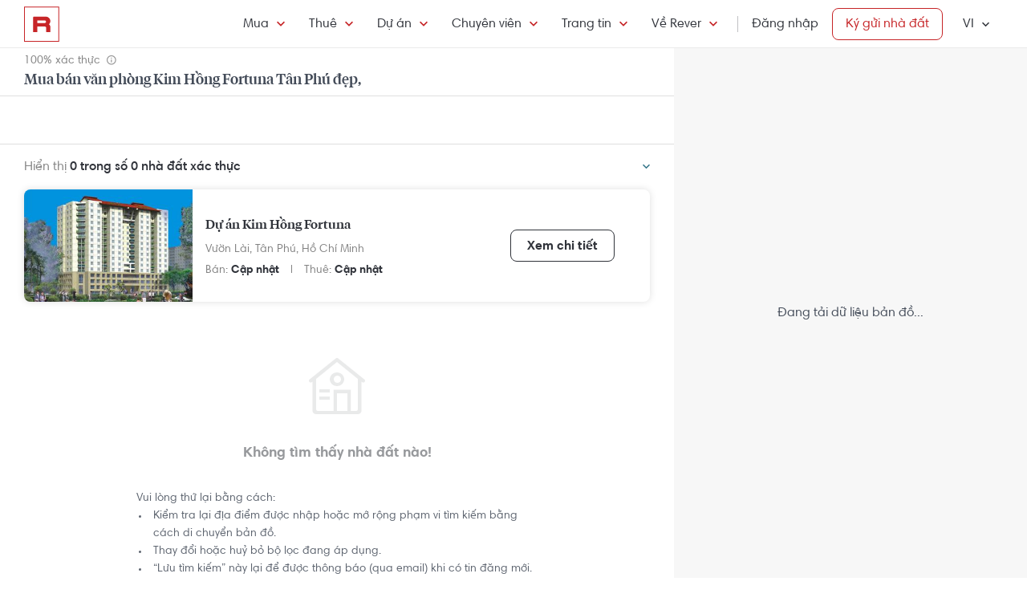

--- FILE ---
content_type: text/html; charset=utf-8
request_url: https://rever.vn/s/kim-hong-fortuna/mua/van-phong
body_size: 33829
content:
<!DOCTYPE html>
<html lang="vi">

<head>
  <script>
  /*@shinsenter/defer.js*/
  !function(e,i,t,n,r,o){o=/p/.test(i.readyState);var c=0<=navigator.userAgent.indexOf('Firefox');function f(e,t){o?n(e,t||32):r.push(e,t)}function a(e,t,n,r){return t&&i.getElementById(t)||(r=i.createElement(e||'SCRIPT'),t&&(r.id=t),n&&(r.onload=n),i.head.appendChild(r)),r||{}}e.addEventListener('on'+t in e?t:'load',function(){for(o=1;r[0];)f(r.shift(),r.shift())}),f._=a,e.defer=f,e.deferscript=function(e,t,n,r){f(function(){a('',t,r).src=e},n)},e.deferPreload=function(e,t){if(t=t||'script',c){var n=i.createElement('object');n.data=e,n.width=0,n.height=0,i.body.append(n)}else{var r=i.createElement('link');r.setAttribute('rel','preload'),r.href=e,r.as=t,i.head.append(r)}}}(this,document,'pageshow',setTimeout,[]),function(s,n){var u='IntersectionObserver',d='lazied',l='data-',h=l+d,p='load',m='forEach',y='getAttribute',v='setAttribute',b=Function(),g=s.defer||b,f=g._||b;function E(e,t){return[].slice.call((t||n).querySelectorAll(e))}function e(a){return function(e,t,i,o,c,f){g(function(n,t){function r(n){!1!==(o||b).call(n,n)&&((f||['srcset','src','style'])[m](function(e,t){(t=n[y](l+e))&&n[v](e,t)}),E('SOURCE',n)[m](r),p in n&&n[p]()),n.className+=' '+(i||d)}t=u in s?(n=new s[u](function(e){e[m](function(e,t){e.isIntersecting&&(t=e.target)&&(n.unobserve(t),r(t))})},c)).observe.bind(n):r,E(e||a+'['+l+'src]:not(['+h+'])')[m](function(e){e[y](h)||(e[v](h,a),t(e))})},t)}}function t(){g(function(t,n,r,i,o){function c(e,t){for(i in t=t||!1,e.parentNode.removeChild(e),e.removeAttribute('type'),n=f(e.nodeName),t&&(n.async=1),e)'string'==typeof(o=e[i])&&n[i]!=o&&(n[i]=o);return n}t=E((r='[type=deferjs]')+':not('+(i='[async]')+')'),E(r+i).forEach(function(e){c(e,!0)}),t.forEach(function(e){e.src&&s.deferPreload(e.src)}),function e(){0!=t&&(r=t.shift(),n=c(r),r.src?n.onload=n.onerror=e:g(e,.1))}()},4)}t(),s.deferstyle=function(t,n,e,r){g(function(e){(e=f('LINK',n,r)).rel='stylesheet',e.href=t},e)},s.deferimg=e('IMG'),s.deferiframe=e('IFRAME'),g.all=t}(this,document);
</script>
<!-- You may want to add small polyfill for IE 9~11 -->
<script>deferscript('https://cdn.jsdelivr.net/npm/@shinsenter/defer.js@1.1.7/dist/polyfill.min.js', 'polyfill-js', 1)</script>

<style>
  img.lazy, img.lazy-background{
    filter: blur(15px);
  }
  img.lazy.lazied, img.lazy-background.lazied{
    filter: none;
  }
</style>

<script>
  function objValue(obj,is, value) { //Access 1 object bằng key
    if (typeof is == 'string')
      return objValue(obj,is.split('.'), value);
    else if (is.length==1 && value!==undefined)
      return obj[is[0]] = value;
    else if (is.length==0)
      return obj;
    else if(typeof obj === "undefined")
      return undefined
    else
      return objValue(obj[is[0]],is.slice(1), value);
  }

  function waitFor(objAcc, callback, timeout){
    if(typeof callback !== "function"){
      return
    }
    timeout = timeout || 0
    var startTime = new Date().getTime()
    function check(){
      if(typeof objValue(window, objAcc) !== "undefined"){
        callback()
      }else{
        if(timeout > 0 && new Date().getTime() - startTime > timeout){ //Vượt quá timeout
          console.error("wait for " + objAcc + " has timeout!")
        }else{
          setTimeout(check, 500)
        }
      }
    }
    check()
  }

  function applyImageLazyLoad(scope){
    scope = scope || document
    var lazyImages = [].slice.call(scope.querySelectorAll("img.lazy"));

    if ("IntersectionObserver" in window) {
      let ops = {
        rootMargin: "450px",
        threshold: 0.1
      }

      let lazyImageObserver = new IntersectionObserver(function(entries, observer) {
        entries.forEach(function(entry) {
          if (entry.isIntersecting) {
            let lazyImage = entry.target;
            lazyImage.src = lazyImage.dataset.src;
            if(!!lazyImage.dataset.srcset){
              lazyImage.srcset = lazyImage.dataset.srcset;
            }
            lazyImage.classList.remove("lazy");
            lazyImageObserver.unobserve(lazyImage);
          }
        });
      }, ops);

      lazyImages.forEach(function(lazyImage) {
        lazyImageObserver.observe(lazyImage);
      });

      //Lazy for background
      var lazyBackgrounds = [].slice.call(scope.querySelectorAll(".lazy-background"));
      let lazyBackgroundObserver = new IntersectionObserver(function(entries, observer) {
        entries.forEach(function(entry) {
          if (entry.isIntersecting) {
            entry.target.classList.add("visible");
            entry.target.classList.remove("lazy-background");
            lazyBackgroundObserver.unobserve(entry.target);
          }
        });
      }, ops);
      lazyBackgrounds.forEach(function(lazyBackground) {
        lazyBackgroundObserver.observe(lazyBackground);
      });
    } else { //Không support observer
      let lazyImages = [].slice.call(scope.querySelectorAll("img.lazy"));
      let active = false;

      const lazyLoad = function() {
        if (active === false) {
          active = true;

          setTimeout(function() {
            lazyImages.forEach(function(lazyImage) {
              if ((lazyImage.getBoundingClientRect().top <= window.innerHeight && lazyImage.getBoundingClientRect().bottom >= 0) && getComputedStyle(lazyImage).display !== "none") {
                lazyImage.src = lazyImage.dataset.src;
                lazyImage.srcset = lazyImage.dataset.srcset;
                lazyImage.classList.remove("lazy");

                lazyImages = lazyImages.filter(function(image) {
                  return image !== lazyImage;
                });

                if (lazyImages.length === 0) {
                  document.removeEventListener("scroll", lazyLoad);
                  window.removeEventListener("resize", lazyLoad);
                  window.removeEventListener("orientationchange", lazyLoad);
                }
              }
            });

            active = false;
          }, 200);
        }
      };

      document.addEventListener("scroll", lazyLoad);
      window.addEventListener("resize", lazyLoad);
      window.addEventListener("orientationchange", lazyLoad);
    }
  }

  document.addEventListener("DOMContentLoaded", function() {
    applyImageLazyLoad(document)
  });
  deferimg("img.lazy")
</script>
  <title>Mua Bán Văn Phòng Kim Hồng Fortuna Tân Phú Đẹp, Giá Tốt Nhất | Rever</title>
<meta http-equiv="Content-Type" content="text/html; charset=utf-8"/>
<meta charset="UTF-8"/>
<meta name="description" content="Mua bán văn phòng Kim Hồng Fortuna Tân Phú văn phòng Kim Hồng Fortuna hình ảnh thật, đã xác thực tại Rever."/>
<meta name="keywords" content="Dự án Kim Hồng Fortuna,mua ban,cho thue,bat dong san,nha dat,van phong,dat nen,biet thu,villa"/>
<meta name="author" content="rever.vn"/>


<link rel="canonical" href="https://rever.vn/s/kim-hong-fortuna/mua/van-phong"/>

<link rel="shortcut icon" type="image/x-icon" href="https://rever.vn/favicon-48.ico?v=2.2"/>
<link rel="apple-touch-icon" sizes="180x180" href="https://rever.vn/favicon-180.png?v=2.2"/>
<link rel="icon" type="image/x-icon" sizes="32x32" href="https://rever.vn/favicon-32.ico?v=2.2"/>
<link rel="icon" type="image/x-icon" sizes="96x96" href="https://rever.vn/favicon-96.ico?v=2.2"/>
<link rel="icon" type="image/x-icon" sizes="16x16" href="https://rever.vn/favicon-16.ico?v=2.2"/>
<link rel="mask-icon" href="https://rever.vn/safari_pinned_tab.svg?v=2.2" color="#c52728"/>

<meta name="viewport" content="width=device-width,initial-scale=1.0, maximum-scale=1.0, user-scalable=no"/>
<meta name="referrer" content="no-referrer-when-downgrade"/>

<!--<meta name="apple-itunes-app" content="app-id=1101768201, affiliate-data=rever, app-argument=https://rever.vn/s/kim-hong-fortuna/mua/van-phong">-->
  <link rel="manifest" href="/manifest.webmanifest">

<meta property="fb:app_id" content="265437617126890"/>
<meta property="og:url" content="https://rever.vn/s/kim-hong-fortuna/mua/van-phong"/>
<meta property="og:title" content="Mua Bán Văn Phòng Kim Hồng Fortuna Tân Phú Đẹp, Giá Tốt Nhất | Rever"/>
<meta property="og:description" content="Mua bán văn phòng Kim Hồng Fortuna Tân Phú văn phòng Kim Hồng Fortuna hình ảnh thật, đã xác thực tại Rever."/>
<meta property="og:image" content="https://s3-cdn.rever.vn/p/images/rever-thumbnail.jpg"/>
<meta property="og:image:url" content="https://s3-cdn.rever.vn/p/images/rever-thumbnail.jpg"/>
<meta property="og:image:width" content="600"/>
<meta property="og:image:height" content="320"/>
<meta property="og:site_name" content="rever.vn"/>
<meta property="og:rich_attachment" content="true"/>
<meta property="og:type" content="article"/>
<meta property="static-url" content="https://s3-cdn.rever.vn/p/v2.48.50"/>
<meta property="hotline" content="1800 234 546"/>

<meta property="rap:page_type" content="search_property"/>

<!--CSS for header/footer-->
<link rel="stylesheet" href="https://s3-cdn.rever.vn/p/v2.48.50/css2/pages/header-footer.min.css?v=1768760520748"/>

  <link rel="stylesheet" href="https://s3-cdn.rever.vn/p/v2.48.50/css/material-design-iconic-font.2.min.css?v=1768760520748">
  <link rel="stylesheet" href="https://s3-cdn.rever.vn/p/v2.48.50/css/fontawsome-5.5.0.all.css">
  <!--  <link rel="stylesheet" href="https://s3-cdn.rever.vn/p/v2.48.50/css2/layout/footer-layout.min.css?v=125">-->
  <!-- Css for feedback, must before main css, because of conflict -->
  <link rel="stylesheet" href="https://s3-cdn.rever.vn/p/v2.48.50/css2/popup-new/popup-rever-new.min.css?v=1768760520748"/>


    <script type="deferjs" src="https://s3-cdn.rever.vn/p/v2.48.50/js/jQuery-2.1.4.min.js?v=1768760520748"></script>




<style>
  [v-cloak] {
    display: none !important;
  }

  /* Ẩn các element khi vue chưa load */
  picture img {
    display: inline-block;
    vertical-align: middle;
  }

  /*hide tracking img*/
  ._hj_feedback_container button { /* Fix lỗi hotjar */
    text-align: center;
  }

  a[waiting-login-js] {
    opacity: 0.2;
  }

  [lang="vi"] .currency-tag, html:not(.translated-ltr) .currency-tag {
    visibility: hidden;
    width: 0;
    display: inline-block;
  }
</style>


    <!-- Lưu ý: Nếu cõ hỗ trợ lazyload thì cần để external js ở dưới cuối cùng -->

<script>
  window["_au_api"] = "https://rever.vn/api";
  window['favorite_api'] = 'https://rever.vn/mapi';
  window['googleClientId'] = '539423642927.apps.googleusercontent.com';
  window['staticUrl'] = 'https://s3-cdn.rever.vn/p/v2.48.50';
  window['hotline'] = '1800 234 546';
  window['root_url'] = 'https://rever.vn';
  window['ga4TrackingCode'] = 'G-SKP0N1ZV7T';

    window['isLoggedIn'] = false;
  window['isProduction'] = "true" === "true";
  window['inboundMarketingApi'] = "https://rever.vn/api/mkt";
</script>

  <!-- Lưu ý: Nếu cõ hỗ trợ lazyload thì cần để tracking js ở dưới cuối cùng -->


    <!-- Thêm script js GA4, nội dung tracking nằm trong file tracking.js -->
    <script type="deferjs"  src="https://www.googletagmanager.com/gtag/js?id=G-SKP0N1ZV7T"></script>
    <script>
      window.dataLayer = window.dataLayer || [];

      function gtag() {
        dataLayer.push(arguments);
      }

      gtag('js', new Date());
      gtag('config', 'G-SKP0N1ZV7T', {
        'page_type': 'search_property',
        
        
      });
    </script>

  <!-- Thêm script segment -->
  <script type="deferjs">
    !function(){var analytics=window.analytics=window.analytics||[];if(!analytics.initialize)if(analytics.invoked)window.console&&console.error&&console.error("Segment snippet included twice.");else{analytics.invoked=!0;analytics.methods=["trackSubmit","trackClick","trackLink","trackForm","pageview","identify","reset","group","track","ready","alias","debug","page","once","off","on","addSourceMiddleware","addIntegrationMiddleware"];analytics.factory=function(e){return function(){var t=Array.prototype.slice.call(arguments);t.unshift(e);analytics.push(t);return analytics}};for(var e=0;e<analytics.methods.length;e++){var t=analytics.methods[e];analytics[t]=analytics.factory(t)}analytics.load=function(e,t){var n=document.createElement("script");n.type="text/javascript";n.async=!0;n.defer=!0;n.src="https://cdn.segment.com/analytics.js/v1/"+e+"/analytics.min.js";var a=document.getElementsByTagName("script")[0];a.parentNode.insertBefore(n,a);analytics._loadOptions=t};analytics.SNIPPET_VERSION="4.1.0";
      analytics.load("4LCsqFQzVAmMhPA650qKAAbZoHweHzHt", { integrations: { 'Mixpanel': false} });
    }}();
  </script>

  <!-- Start amplitude analytics -->
      <script type="text/javascript">
          !function(){"use strict";!function(e,t){var r=e.amplitude||{_q:[],_iq:[]};if(r.invoked)e.console&&console.error&&console.error("Amplitude snippet has been loaded.");else{var n=function(e,t){e.prototype[t]=function(){return this._q.push({name:t,args:Array.prototype.slice.call(arguments,0)}),this}},s=function(e,t,r){return function(n){e._q.push({name:t,args:Array.prototype.slice.call(r,0),resolve:n})}},o=function(e,t,r){e[t]=function(){if(r)return{promise:new Promise(s(e,t,Array.prototype.slice.call(arguments)))}}},i=function(e){for(var t=0;t<y.length;t++)o(e,y[t],!1);for(var r=0;r<g.length;r++)o(e,g[r],!0)};r.invoked=!0;var c=t.createElement("script");c.type="text/javascript",c.integrity="sha384-lyGcqRAilM5YOiZT3ktByF3Mv52pltOelJ66zwfcAZ/4s8cB1sSo7yMF2XWh+bzX",c.crossOrigin="anonymous",c.async=!0,c.src="https://cdn.amplitude.com/libs/analytics-browser-1.6.8-min.js.gz",c.onload=function(){e.amplitude.runQueuedFunctions||console.log("[Amplitude] Error: could not load SDK")};var a=t.getElementsByTagName("script")[0];a.parentNode.insertBefore(c,a);for(var u=function(){return this._q=[],this},l=["add","append","clearAll","prepend","set","setOnce","unset","preInsert","postInsert","remove","getUserProperties"],p=0;p<l.length;p++)n(u,l[p]);r.Identify=u;for(var d=function(){return this._q=[],this},v=["getEventProperties","setProductId","setQuantity","setPrice","setRevenue","setRevenueType","setEventProperties"],f=0;f<v.length;f++)n(d,v[f]);r.Revenue=d;var y=["getDeviceId","setDeviceId","getSessionId","setSessionId","getUserId","setUserId","setOptOut","setTransport","reset"],g=["init","add","remove","track","logEvent","identify","groupIdentify","setGroup","revenue","flush"];i(r),r.createInstance=function(){var e=r._iq.push({_q:[]})-1;return i(r._iq[e]),r._iq[e]},e.amplitude=r}}(window,document)}();
          amplitude.init("6325e0f096a2658b670b44719b212d2d");
      </script>
  <!-- End amplitude analytics -->

<!-- Chặn hubspot chatbox tự load, đợi khi nếu login thì mới load -->
<script>
  window.hsConversationsSettings = {
    loadImmediately: false // Delay the load of the chat widget
  };
</script>

<!-- Script Facebook SDK -->
<script>
  window.fbAsyncInit = function () {
    FB.init({
      appId: '323161212360067',
      cookie: true,                     // Enable cookies to allow the server to access the session.
      xfbml: true,                     // Parse social plugins on this webpage.
      version: 'v8.0'           // Use this Graph API version for this call.
    });
  }
</script>
<script async defer type="deferjs" crossorigin="anonymous" src="https://connect.facebook.net/en_US/sdk.js"></script>


<!-- Segment Tracking Default Params -->

<!-- Start Image Preload -->
<style>
  .img-preload {
    /*filter: blur(15px);*/
    /*margin: -15px;*/
  }

  .img-preload.loaded {
    /*filter: none;*/
    /*transform: none;*/
  }
</style>
<script>
  window.ImagePreload = function () {
    var eles = document.querySelectorAll('.img-preload')
    eles.forEach(function (ele) {
      if (ele.hasApplyPreload === true) {
        return
      }
      ele.hasApplyPreload = true

      var src = ele.getAttribute("data-src")

      if (src) {
        var link = document.createElement("link");
        link.rel = "preload";
        link.as = "image";
        var hasLoad = false
        link.onload = function () {
          hasLoad = true
          ele.src = src
        }
        link.href = src;
        document.head.appendChild(link);
        //fallback
        setTimeout(function () {
          if (!hasLoad) {
            ele.src = src
          }
        }, 5000)
      }
    })
  }
  //window.addEventListener('load', ImagePreload);
  window.addEventListener('DOMContentLoaded', ImagePreload);
</script>
<!-- End Image Preload -->

<!-- Mixpanel -->
<script type="text/javascript">
  // Cookies
  function setCookie(cname, cvalue, exdays) {const d = new Date();d.setDate(d.getDate() + exdays);let expires = 'expires='+d.toUTCString();document.cookie = cname + '=' + cvalue + ';' + expires + ';domain=.rever.vn;path=/';console.log(expires, d, cname + '=' + cvalue + ';' + expires + ';domain=.rever.vn;path=/');}
  function getCookie(cname) {let name = cname + '=';let ca = document.cookie.split(';');for(let i = 0; i < ca.length; i++) {let c = ca[i];while (c.charAt(0) === ' ') {c = c.substring(1);}if (c.indexOf(name) === 0) {return c.substring(name.length, c.length);}}return '';}

  // Config custom lib
  MIXPANEL_CUSTOM_LIB_URL = "https://s3-cdn.rever.vn/p/v2.48.50/plugins/mixpanel/mixpanel-2.47.0.min.js";
  (function(f,b){if(!b.__SV){var e,g,i,h;window.mixpanel=b;b._i=[];b.init=function(e,f,c){function g(a,d){var b=d.split(".");2==b.length&&(a=a[b[0]],d=b[1]);a[d]=function(){a.push([d].concat(Array.prototype.slice.call(arguments,0)))}}var a=b;"undefined"!==typeof c?a=b[c]=[]:c="mixpanel";a.people=a.people||[];a.toString=function(a){var d="mixpanel";"mixpanel"!==c&&(d+="."+c);a||(d+=" (stub)");return d};a.people.toString=function(){return a.toString(1)+".people (stub)"};i="disable time_event track track_pageview track_links track_forms track_with_groups add_group set_group remove_group register register_once alias unregister identify name_tag set_config reset opt_in_tracking opt_out_tracking has_opted_in_tracking has_opted_out_tracking clear_opt_in_out_tracking start_batch_senders people.set people.set_once people.unset people.increment people.append people.union people.track_charge people.clear_charges people.delete_user people.remove".split(" ");
    for(h=0;h<i.length;h++)g(a,i[h]);var j="set set_once union unset remove delete".split(" ");a.get_group=function(){function b(c){d[c]=function(){call2_args=arguments;call2=[c].concat(Array.prototype.slice.call(call2_args,0));a.push([e,call2])}}for(var d={},e=["get_group"].concat(Array.prototype.slice.call(arguments,0)),c=0;c<j.length;c++)b(j[c]);return d};b._i.push([e,f,c])};b.__SV=1.2;e=f.createElement("script");e.type="text/javascript";e.async=!0;e.src="undefined"!==typeof MIXPANEL_CUSTOM_LIB_URL?MIXPANEL_CUSTOM_LIB_URL:"file:"===f.location.protocol&&"//cdn.mxpnl.com/libs/mixpanel-2-latest.min.js".match(/^\/\//)?"https://cdn.mxpnl.com/libs/mixpanel-2-latest.min.js":"//cdn.mxpnl.com/libs/mixpanel-2-latest.min.js";g=f.getElementsByTagName("script")[0];g.parentNode.insertBefore(e,g)}})(document,window.mixpanel||[]);

  // Init mixpanel config
  mixpanel.init("a7f4d2c8-d33a-41f9-b435-3a1d3aff7962", {
    debug: false,
    persistence: "localStorage",
    api_host: "https://rap.rever.vn",
    track_pageview: false,
    ignore_dnt: true,
    loaded: function() {
      console.debug('LOADED RAP JS')
      var segmentAnonymousId = getCookie('ajs_anonymous_id')
      var rapAnonymousId = getCookie('rap_anonymous_id')
      var rapAnonymousIdFromLocalStorage = localStorage.getItem('rap_anonymous_id')

      if (!!rapAnonymousId && !!rapAnonymousIdFromLocalStorage && rapAnonymousId !== rapAnonymousIdFromLocalStorage) {
        rapAnonymousId = rapAnonymousIdFromLocalStorage
        localStorage.setItem('rap_anonymous_id', rapAnonymousId)
      }

      if (!rapAnonymousId) {
        rapAnonymousId = segmentAnonymousId || mixpanel.get_property('$device_id') || ''
        setCookie('rap_anonymous_id', rapAnonymousId, 36500)
        localStorage.setItem('rap_anonymous_id', rapAnonymousId)
      }

      if (rapAnonymousId) {
        console.debug('has rap_anonymous_id')
        mixpanel.register({
          rap_anonymous_id: segmentAnonymousId
        })
      }

      if (segmentAnonymousId) {
        console.debug('has ajs_anonymous_id')
        mixpanel.register({
          segment_anonymous_id: segmentAnonymousId
        })
      }

      if (window.navigator && window.navigator.userAgent) {
        mixpanel.register({
          user_agent: window.navigator.userAgent
        })
      }

      mixpanel.track_pageview({
        page_type: 'search_property',
        
      })
    }
  })
</script>
  <script type="deferjs">
  (function () {
    var formQueue = [];

    function queuedForm(opt) {
      if (formQueue && !(hbspt && hbspt.forms && hbspt.forms.deps)) {
        formQueue.push(opt);
      }
    }

    var awaitTimeout = 0;
    var awaitHSForm = function () {
      awaitHSForm.called = true;
      if (formQueue && hbspt && hbspt.forms && hbspt.forms.deps) {
        formQueue.forEach(function (_opt) {
          hbspt.forms.create(_opt);
        });
        clearTimeout(awaitTimeout);
        delete formQueue;
      } else {
        awaitTimeout = setTimeout(awaitHSForm, 500);
      }
    };
    window['hbspt'] = {
      forms: {
        create: function (opt) {
          if (!awaitHSForm.called) {
            awaitHSForm();
          }
          queuedForm(opt);
        }
      }
    };
  })();

</script>
  <!--[if lte IE 8]>
  <script charset="utf-8" async defer type="text/javascript"
          src="https://rever.vn/public/externaljs"></script>
  <![endif]-->
  <script charset="utf-8" type="deferjs"
          src="//js.hsforms.net/forms/v2.js"></script>

  <script type="deferjs">
  function createHSForm(opt) {
    function getClientId() {
      try {
        return ga.getAll()[0].get('clientId');
      } catch (e) {
        return ""
      }
    }

    var optFS = opt['onFormSubmit'];
    var defaultOpt = Object.create(opt);
    defaultOpt.onFormSubmit = function () {
      var $gaClientId = $('[name=ga_client_id]');
      if ($gaClientId[0]) {
        $gaClientId.val(getClientId());
      }
      if (typeof optFS === 'function') {
        optFS.apply(this, arguments)
      }
    };
    return hbspt.forms.create(defaultOpt);
  }
  var dialogManager = (function DialogService() {
    var fact = this;
    fact.bodyClassSpecs = "mdialog-body";
    fact.bodyLoadingClass = "mdialog-loading";
    fact.cachedBodyStyle = null;
    fact.default = {
      zindex: 99999,
      width: 300,
      minHeight: 100,
      background: "rgba(0,0,0,.5)",
      opacity: 0.5
    };
    fact.key = {
      cachedStyle: "cached-style"
    };
    var v0 = 0.05;
    var a = 0.0002;
    fact.show = function (selectorId, options, hideFn, showFn) {
      options = $.extend(true, {
        outSideClick: true
      }, options || {});
      options.maxWidth = "100%";
      var dialog, oldStyle = document.body.getAttribute("style");
      document.body.setAttribute(fact.key.cachedStyle, oldStyle);
      if (selectorId && typeof selectorId === 'string') {
        dialog = $(document.getElementById(selectorId));
      } else {
        dialog = selectorId;
      }
      dialog.css("opacity", 0);
      dialog.css("overflow-y", "auto");
      dialog.css("overflow-x", "hidden");
      dialog.addClass("opened");
      var bodyClass = (options ? options.body : "") || ".body";
      dialog.find(bodyClass).css(options);
      dialog.find(bodyClass).addClass(fact.bodyClassSpecs)
      dialog[0] ? dialog[0]["$dialogCallback"] = hideFn : null;
      dialog[0] ? dialog[0]["$dialogInitTime"] = +new Date() : null;
      if (options && options.close) {
        dialog.find(bodyClass + " " + options.close).off().click(function (e) {
          e.preventDefault();
          fact.hide(selectorId, hideFn);
        });
      }
      if (options && options.outSideClick) {
        dialog.off().click(function () {
          fact.hide(selectorId, hideFn);
        });
      }
      dialog.find(bodyClass).click(function (e) {
        e.stopPropagation();
      });
      //.preventParentScroll();
      fact.animation(dialog, 0, 0, 1, function () {
        showFn ? showFn() : null;
      });
      fact.loadingEnd(dialog);
      return dialog;
    };
    fact.animation = function (dialog, opa, t, delta, callback) {
      dialog.css("opacity", opa);
      if ((delta > 0 && opa > 1) || (delta < 0 && opa < 0)) {
        if (callback) {
          callback();
        }
        return;
      }
      setTimeout(function () {
        opa += delta * (v0 * t + 1 / 2 * a * t * t);
        fact.animation(dialog, opa, t + 1, delta, callback);
      }, 10);
    };
    fact.hide = function (selectorId, fn) {
      var dialog;
      if (!selectorId) {
        dialog = $(".mdialog.opened");
      } else if (typeof selectorId === 'string') {
        dialog = $(document.getElementById(selectorId));
      } else {
        dialog = selectorId;
      }
      fact.animation(dialog, 1, 0, -1, function () {
        dialog.removeClass("opened");
        fn ? fn(dialog) : null;
      });
    };
    fact.loadingStart = function (selectorId) {
      var dialog;
      if (!selectorId) {
        dialog = $(".mdialog.opened");
      } else if (typeof selectorId === 'string') {
        dialog = $(document.getElementById(selectorId));
      } else {
        dialog = selectorId;
      }
      dialog.find("." + fact.bodyClassSpecs).addClass(fact.bodyLoadingClass);
    };
    fact.loadingEnd = function (selectorId) {
      var dialog;
      if (!selectorId) {
        dialog = $(".mdialog.opened");
      } else if (typeof selectorId === 'string') {
        dialog = $(document.getElementById(selectorId));
      } else {
        dialog = selectorId;
      }
      dialog.find("." + fact.bodyClassSpecs + "." + fact.bodyLoadingClass).removeClass(fact.bodyLoadingClass);
    };
    $(window).keydown(function (e) {
      var openedDialog = $(".mdialog.opened");
      if (openedDialog.length && e.keyCode == 27) {
        var arr = [];
        arr.length = openedDialog.length;
        for (var i = 0; i < openedDialog.length; i++) {
          for (var j = i; j < openedDialog.length; j++) {
            if (openedDialog[i]["$dialogInitTime"] > openedDialog[j]["$dialogInitTime"]) {
              arr[j] = openedDialog[i];
              arr[i] = openedDialog[j];
            } else {
              arr[i] = openedDialog[i];
              arr[j] = openedDialog[j];
            }
          }
        }
        var lastedOpen = arr[arr.length - 1];
        if (lastedOpen) {
          fact.hide($(lastedOpen), lastedOpen ? lastedOpen["$dialogCallback"] : null);
        }
      }
    });
    fact.initStyles = function () {
      var css = "";
      var style = document.createElement("STYLE");
      var head = document.head || document.getElementsByTagName("head")[0];
      style.type = "text/css";
      if (style.styleSheet) {
        style.styleSheet.cssText = css;
      } else {
        style.appendChild(document.createTextNode(this.getCss()));
      }
      head.appendChild(style);
    };
    fact.getCss = function () {
      var options = fact.default;
      var css = "";
      var dialog = {};
      dialog["display"] = "none";
      dialog["position"] = "fixed";
      dialog["top"] = "0";
      dialog["height"] = "100%";
      dialog["left"] = "0";
      dialog["width"] = "100%";
      dialog["z-index"] = options.zindex;
      dialog["background"] = options.background;
      css += fact.assignStyle(".mdialog", dialog);
      css += ".mdialog.opened{display: block;}";
      var body = {};
      body["width"] = options.width + "px";
      body["min-height"] = options.minHeight + "px";
      body["background"] = "#fff";
      body["margin"] = "60px auto 140px auto";
      css += fact.assignStyle(".mdialog .body", body);
      var bodySpecs = {};
      bodySpecs["position"] = "relative"
      css += fact.assignStyle("." + fact.bodyLoadingClass, bodySpecs);
      var loadingFrame = {};
      loadingFrame["content"] = "' '";
      loadingFrame["top"] = 0;
      loadingFrame["left"] = 0;
      loadingFrame["width"] = "100%";
      loadingFrame["height"] = "100%";
      loadingFrame["position"] = "absolute";
      loadingFrame["background"] = "#fff";
      loadingFrame["opacity"] = 0.4;
      loadingFrame["z-index"] = 1;
      css += fact.assignStyle("." + fact.bodyLoadingClass + ":before", loadingFrame);
      var loading = {};
      loading["content"] = "' '";
      loading["border"] = "2px solid #303339";
      loading["border-top"] = "2px solid #fff;";
      loading["border-radius"] = "50%";
      loading["width"] = "30px";
      loading["height"] = "30px";
      loading["position"] = "absolute";
      loading["top"] = "calc(50% - 15px)";
      loading["left"] = "calc(50% - 15px)";
      loading["-webkit-animation"] = "spin 2s linear infinite";
      loading["animation"] = "spin 2s linear infinite";
      loading["z-index"] = 1;
      css += fact.assignStyle("." + fact.bodyLoadingClass + ":after", loading);
      css += "@-webkit-keyframes spin { 0% { -webkit-transform: rotate(0deg); } 100% { -webkit-transform: rotate(360deg); } } @keyframes spin { 0% { transform: rotate(0deg); } 100% { transform: rotate(360deg); } }";
      return css;
    };
    fact.assignStyle = function (name, cssobj) {
      var res = name + "{";
      for (var key in cssobj) {
        var val = cssobj[key];
        res += key + ":" + val + ";";
      }
      res += "}";
      return res;
    };
    fact.initStyles();
    return fact;
  })();

  if (!window['showDialog']) {
    window['showDialog'] = function (id, closeClass, bodyClass) {
      dialogManager.show("contact-now", {
        close: closeClass,
        body: bodyClass
      }, function hideFn() {
      }, function showFn(dialog) {
        $('#' + id).find("input").first().focus();
        $(bodyClass).css("max-width", "").css("width", "100%")
            .find(".popup-contact").scrollTop(0);
      });
    }
  }
</script>
  <link rel="stylesheet" href="https://s3-cdn.rever.vn/p/v2.48.50/css/vendor/ion-slider/normalize.css"/>
  <link rel="stylesheet" href="https://s3-cdn.rever.vn/p/v2.48.50/css/vendor/ion-slider/ion.rangeSlider.css"/>
  <link rel="stylesheet" href="https://s3-cdn.rever.vn/p/v2.48.50/css/vendor/ion-slider/ion.rangeSlider.skinFlat.css"/>
      <script type="application/ld+json">
  {
    "@context": "https://schema.org",
    "@type": "BreadcrumbList",
    "itemListElement": [
    {
      "@type": "ListItem",
      "position": 1,
      "item": {
        "@id": "https://rever.vn",
        "name": "Rever"
      }
    }
    ,{
      "@type": "ListItem",
      "position": 2,
      "item": {
        "@id": "/s/ho-chi-minh/mua",
        "name": "Hồ Chí Minh"
        
      }
    }
    ,{
      "@type": "ListItem",
      "position": 3,
      "item": {
        "@id": "/s/tan-phu/mua",
        "name": "Tân Phú"
        
      }
    }
    ,{
      "@type": "ListItem",
      "position": 4,
      "item": {
        "@id": "/s/kim-hong-fortuna/mua",
        "name": "Kim Hồng Fortuna"
        
      }
    }
    ]
  }

    </script>

  <script type="application/ld+json">
{
    "@context": "https://schema.org",
    "@type": "Website",
    "url": "https://rever.vn/s/kim-hong-fortuna/mua/van-phong",
    "name": "rever.vn",
    "alternateName": "Mua Bán Văn Phòng Kim Hồng Fortuna Tân Phú Đẹp, Giá Tốt Nhất | Rever",
    "potentialAction": {
        "@type": "SearchAction",
        "target": "https://rever.vn/s/{search_term_string}",
        "query-input": "required name=search_term_string"
    }
}
</script>

<!--  <link rel="stylesheet" href="https://s3-cdn.rever.vn/p/v2.48.50/css2/pages/popup.min.css?v=1768760520748"/>-->
<!--  <link rel="stylesheet" href="https://s3-cdn.rever.vn/p/v2.48.50/css/style.min.css?v=1768760520748"/>-->
  <link rel="stylesheet" href="https://s3-cdn.rever.vn/p/v2.48.50/css2/swiper-bundle.min.css?v=1768760520748"/>
  <link rel="stylesheet" href="https://s3-cdn.rever.vn/p/v2.48.50/css/flexslider.min.css"/>
  <link rel="stylesheet" href="https://s3-cdn.rever.vn/p/v2.48.50/css2/popup-new/pop-up.min.css"/>
</head>
<body class="">










<input id="elInitSearchPage" type="hidden" value="true"/>
<!-- Google Tag Manager (noscript) -->
<noscript><iframe src="https://www.googletagmanager.com/ns.html?id=GTM-5VPGSP5"
                  height="0" width="0" style="display:none;visibility:hidden"></iframe></noscript>
<!-- End Google Tag Manager (noscript) -->

<script type="application/ld+json">
{
  "@context": "https://schema.org",
  "@type": "Organization",
  "url": "https://rever.vn",
  "logo": "https://rever.vn/static/images/rever-thumbnail.jpg",
  "contactPoint": [
    {
      "@type": "ContactPoint",
      "telephone": "1800 234 546",
      "contactType": "customer service"
    }
  ],
  "sameAs": [
    "https://www.facebook.com/rever.vn",
    "https://www.linkedin.com/company/rever-real-estate",
    "https://www.instagram.com/rever.vn/",
    "https://www.youtube.com/channel/UCGqD_zho0DQyxXJ3G65NmSQ"
  ]
}
</script>

<script type="application/ld+json">
    {
        "@context": "https://schema.org",
        "@id": "https://rever.vn/#website",
        "@type": "WebSite",
        "url": "https://rever.vn/",
        "name": "Rever",
        "potentialAction": {
            "@type": "SearchAction",
            "target": "https://rever.vn/s/{search_term_string}",
            "query-input": "required name=search_term_string"
        }
    }
</script>

<!--<style>-->
<!--  .banner-app-rever{position:relative;display:none;-webkit-box-align:center;-ms-flex-align:center;align-items:center;-webkit-box-orient:horizontal;-webkit-box-direction:normal;-ms-flex-flow:row nowrap;flex-flow:row nowrap;-webkit-box-pack:justify;-ms-flex-pack:justify;justify-content:space-between;width:100%;padding:10px 18px;background-color:#30333a;z-index:100}@media (max-width:768px){.banner-app-rever{display:-webkit-box;display:-ms-flexbox;display:flex}}.close-banner-app{padding:0 10px 0 0;outline:0;background:0 0;border:0;font-size:16px;color:#fff;font-weight:400}.close-banner-app .zmdi{font-size:16px;padding:0}.btn-install{position:relative;display:inline-block;min-width:-webkit-fit-content;min-width:-moz-fit-content;min-width:fit-content;max-width:-webkit-fit-content;max-width:-moz-fit-content;max-width:fit-content;width:100%;padding:8px 10px 7px;border-radius:2px;font-size:14px;line-height:1.5;font-weight:500;text-align:center;color:#fff;cursor:pointer}.btn-install::after{background-color:#c72528;content:"";position:absolute;top:0;left:0;right:0;bottom:0;border-radius:2px;z-index:-1;-webkit-animation:zoomin 1.2s ease-in infinite;animation:zoomin 1.2s ease-in infinite;-webkit-transition:all .3s ease-in-out;transition:all .3s ease-in-out}.btn-install:focus,.btn-install:hover{color:#fff}.banner-app-content{display:-webkit-box;display:-ms-flexbox;display:flex;-webkit-box-align:center;-ms-flex-align:center;align-items:center}.banner-app-content .cover{width:44px;min-width:44px;height:44px;margin-right:10px;border-radius:10px;overflow:hidden}.banner-app-content .cover img{width:100%;max-width:100%;height:100%;-o-object-fit:contain;object-fit:contain}.banner-app-content .banner-app-info a{font-size:14px;line-height:1;font-weight:500;color:#fff}.banner-app-content .banner-app-info p{margin:0;font-size:12px;line-height:1.5;font-weight:400;color:#fff}.banner-app-content .banner-app-info .rating-star{display:-webkit-box;display:-ms-flexbox;display:flex;-webkit-box-align:center;-ms-flex-align:center;align-items:center}.banner-app-content .banner-app-info .rating-star .zmdi{font-size:12px;color:#838383;cursor:pointer}@media (min-width:1200px){.banner-app-content .banner-app-info .rating-star .zmdi:hover{color:#f7ce27}}.banner-app-content .banner-app-info .rating-star .zmdi.evaluated{color:#f7ce27}@keyframes zoomin{0%{-webkit-transform:scale(1);transform:scale(1)}50%{-webkit-transform:scale(1.1);transform:scale(1.1)}100%{-webkit-transform:scale(1);transform:scale(1)}}@-webkit-keyframes zoomin{0%{-webkit-transform:scale(1);transform:scale(1)}50%{-webkit-transform:scale(1.1);transform:scale(1.1)}100%{-webkit-transform:scale(1);transform:scale(1)}}-->
<!--</style>-->

<!--&lt;!&ndash; Start Prompt App &ndash;&gt;-->
<!--<div class="banner-app-rever" id="rever-banner-prompt" style="display: none">-->
<!--  <div class="banner-app-content">-->
<!--    <button onclick="AppPrompt.closePrompt()" class="close-banner-app">-->
<!--      <i class="zmdi zmdi-close"></i>-->
<!--    </button>-->
<!--    <a href="javascript:void(0)" class="cover">-->
<!--      <img src="https://s3-cdn.rever.vn/p/v2.48.50/images/logo-rever.svg" alt="Rever">-->
<!--    </a>-->
<!--    <div class="banner-app-info">-->
<!--      <a href="javascript:void(0)">Rever</a>-->
<!--      <p>Mua bán nhà dễ dàng</p>-->
<!--      <div class="rating-star">-->
<!--        <i class="zmdi zmdi-star evaluated"></i>-->
<!--        <i class="zmdi zmdi-star evaluated"></i>-->
<!--        <i class="zmdi zmdi-star evaluated"></i>-->
<!--        <i class="zmdi zmdi-star evaluated"></i>-->
<!--        <i class="zmdi zmdi-star-half evaluated"></i>-->
<!--      </div>-->
<!--    </div>-->
<!--  </div>-->
<!--  <a href="javascript:void(0)" class="btn-install">Mở</a>-->
<!--</div>-->
<!--<script>-->
<!--  window.AppPrompt = (function(){-->
<!--    var APP_PROMP_KEY = "app_banner_prompt"-->
<!--    var wrapper = document.getElementById('rever-banner-prompt')-->
<!--    var btnAdd = wrapper.querySelector('.btn-install')-->
<!--    var deferredPrompt;-->
<!--    var promptInfo = {-->
<!--      lastHide: 0, //Thời gian cuối ẩn form-->
<!--      numHide: 0 //Số lần ẩn form-->
<!--    }-->
<!--    var androidUrl = "https://play.google.com/store/apps/details?id=com.rever.app.android"-->
<!--    var iosUrl = "https://itunes.apple.com/vn/app/rever/id1101768201"-->
<!--    var isMobile = (/android|webos|iphone|ipad|ipod|blackberry|iemobile|opera mini/i.test(navigator.userAgent.toLowerCase()));-->
<!--    var isIOS = /iPad|iPhone|iPod/.test(navigator.userAgent) && !window.MSStream-->
<!--    var isSafari = !!navigator.userAgent.match(/Version\/[\d\.]+.*Safari/);-->
<!--    var os = isIOS ? "ios" : "android"-->
<!--    if(!isMobile){-->
<!--      return-->
<!--    }-->

<!--    // if(localStorage){ //lấy thông tin cũ-->
<!--    //   let info = localStorage.getItem(APP_PROMP_KEY)-->
<!--    //   if(info){-->
<!--    //     try{-->
<!--    //       promptInfo = {-->
<!--    //         ...promptInfo,-->
<!--    //         ...JSON.parse(info)-->
<!--    //       }-->
<!--    //     }catch(e){}-->
<!--    //   }-->
<!--    // }-->
<!--    // //Kiểm tra lần ẩn cuối cùng-->
<!--    // let hideDuration = promptInfo.numHide*2*24*60*60000 //Mỗi lần hide sẽ cộng thêm 2 ngày-->
<!--    // let currTime = +new Date()-->
<!--    // if(promptInfo.lastHide > 0 && currTime < promptInfo.lastHide + hideDuration){-->
<!--    //   return-->
<!--    // }-->

<!--    function showBanner(){-->
<!--      // var scrollPos = window.pageYOffset || document.documentElement.scrollTop-->
<!--      wrapper.style.display = 'flex';-->
<!--      window.ga && ga('send', 'event', 'Smart App Banner', 'Show', os);-->
<!--      // if(scrollPos == 0){-->
<!--      //   document.documentElement.scrollTop = 65-->
<!--      // }-->
<!--    }-->

<!--    function closeBanner(){-->
<!--      wrapper.style.display = 'none';-->
<!--      window.ga && ga('send', 'event', 'Smart App Banner', 'Close', os);-->
<!--    }-->

<!--    function savePrompInfo(){-->
<!--      // if(localStorage){-->
<!--      //   localStorage.setItem(APP_PROMP_KEY, JSON.stringify(promptInfo))-->
<!--      // }-->
<!--    }-->

<!--    //wrapper.style.display = 'flex';-->
<!--    document.addEventListener('DOMContentLoaded', function(){-->
<!--      setTimeout(function(){-->
<!--        if(!deferredPrompt && isMobile){-->
<!--          showBanner()-->
<!--        }-->
<!--      }, 1000)-->
<!--    });-->

<!--    window.addEventListener('beforeinstallprompt', function(e){-->
<!--      // Prevent Chrome 67 and earlier from automatically showing the prompt-->
<!--      e.preventDefault();-->
<!--      // Stash the event so it can be triggered later.-->
<!--      deferredPrompt = e;-->
<!--      // Update UI notify the user they can add to home screen-->
<!--      showBanner()-->
<!--    });-->

<!--    btnAdd.addEventListener('click', function(e){-->
<!--      window.ga && ga('send', 'event', 'Smart App Banner', 'Click Install', os);-->

<!--      //Lưu lại promp info-->
<!--      promptInfo.lastHide = 0-->
<!--      promptInfo.numHide = 0-->
<!--      savePrompInfo()-->

<!--      // hide our user interface that shows our A2HS button-->
<!--      //closeBanner()-->
<!--      if(deferredPrompt){-->
<!--        // Show the prompt-->
<!--        deferredPrompt.prompt();-->
<!--        // Wait for the user to respond to the prompt-->
<!--        deferredPrompt.userChoice-->
<!--          .then(function(choiceResult){-->
<!--            if (choiceResult.outcome === 'accepted') {-->
<!--              console.log('User accepted the A2HS prompt');-->
<!--            } else {-->
<!--              console.log('User dismissed the A2HS prompt');-->
<!--            }-->
<!--            deferredPrompt = null;-->
<!--          });-->
<!--      } else {-->
<!--        if(isIOS && iosUrl){-->
<!--          window.open(iosUrl, "_blank")-->
<!--        }else if(!isIOS && androidUrl){-->
<!--          window.open(androidUrl, "_blank")-->
<!--        }-->
<!--      }-->
<!--    });-->

<!--    return {-->
<!--      closePrompt: function(evt){-->
<!--        closeBanner()-->

<!--        //Lưu lại prompt info-->
<!--        promptInfo.lastHide = +new Date()-->
<!--        promptInfo.numHide++-->
<!--        savePrompInfo()-->
<!--      }-->
<!--    }-->
<!--  })()-->
<!--</script>-->
<!--old UI css-->
<link rel="stylesheet" href="https://s3-cdn.rever.vn/p/v2.48.50/css/jquery-ui.min.css"/>
<link rel="stylesheet" href="https://s3-cdn.rever.vn/p/v2.48.50/css/font-awesome.min.css"/>
<!--<link rel="stylesheet" href="https://s3-cdn.rever.vn/p/v2.48.50/css/style.min.css?v=1768760520748"/>-->
<!--<link rel="stylesheet" href="https://s3-cdn.rever.vn/p/v2.48.50/css/style01.min.css?v=1768760520748"/>-->
<!--<link rel="stylesheet" href="https://s3-cdn.rever.vn/p/v2.48.50/css/mobile.min.css?v=1768760520748"/>-->
<!--<link rel="stylesheet" href="https://s3-cdn.rever.vn/p/v2.48.50/css/temp.css?v=1768760520748"/>-->

<!--new UI css-->

<!--<link rel="stylesheet" href="https://s3-cdn.rever.vn/p/v2.48.50/css2/layout/header-live.min.css?v=125"/>-->

<script type="text/javascript">
  var callbackInitMap = function () {
    if (window.vinitMap) {
      window.vinitMap();
    }
    if (window.initMap) {
      initMap.call(this);
    } else {
      setTimeout(callbackInitMap, 500);
    }
  }

</script>
<script async defer src="https://maps.googleapis.com/maps/api/js?key=AIzaSyB_J7TCgptlDrvjaFaHrayYb1C2F8ZaeBg&amp;libraries=drawing,places,geometry&amp;language=vi&callback=callbackInitMap"></script>

<header class="main-header" style="position:sticky; top:0">
    <div class="col-left">
        <div class="logo-large">
            <a href="/" title="Rever logo">
              <img src="https://s3-cdn.rever.vn/p/v2.48.50/images/logo-r-red.svg" alt="Rever">
            </a>
        </div>
        <div class="logo">
  <a href="/" data-mix-header-click="group: logo, action: click_logo" title="Rever logo">
      <img src="https://s3-cdn.rever.vn/p/v2.48.50/images/logo-r-red.svg" alt="Rever">
<!--    <i class="zmdi zmdi-chevron-down"></i>-->
  </a>

  <div class="main-nav-menu">
    <div class="main-nav-menu__head">
      <a href="/" class="logo">
        <img src="https://s3-cdn.rever.vn/p/v2.48.50/images/logo-r-red.svg" alt="Rever">
      </a>

      <button class="close__main-menu">
        <i class="zmdi zmdi-close"></i>
      </button>
    </div>
    <div class="login">
      <!-- GUEST -->
        <div class="user-login">
          <a href="#login" data-mix-header-click="group: authen, action: click_login" title="Đăng nhập / Đăng ký" class="button is-login is-outlined is-fullwidth">Đăng
            nhập</a>
        </div>
      <!-- END GUEST -->

      <!-- MEMBER -->
      <!-- END MEMBER -->
    </div>
    <ul>
        <div class="btn-post">
            <a href="/ky-gui" data-mix-header-click="group: mobile_head, action: click_post_listing" class="button is-post is-primary is-outlined is-fullwidth">
                Ký gửi nhà đất
            </a>
        </div>
        <li>
        <a href="/">
          <span>Trang chủ</span>
        </a>
      </li>
          <li class="sub-menu">
            <a>
              <span>Mua</span>
              <i class="zmdi zmdi-chevron-down"></i>
            </a>
            <ul>
                    <li>
                        <a href="/s/ho-chi-minh/mua/can-ho" data-mix-header-click="group: buy, action: select_apartment">Mua căn hộ</a>
                    </li>
                    <li>
                        <a href="/s/ho-chi-minh/mua/nha-pho" data-mix-header-click="group: buy, action: select_house">Mua nhà phố</a>
                    </li>
                    <li>
                        <a href="/s/ho-chi-minh/mua/dat-nen" data-mix-header-click="group: buy, action: select_land">Mua đất nền</a>
                    </li>
                    <li>
                        <a href="/s/ho-chi-minh/mua/studio-flat" data-mix-header-click="group: buy, action: select_studio_flat">Mua căn hộ studio</a>
                    </li>
                    <li>
                        <a href="/s/ho-chi-minh/mua/office-tel" data-mix-header-click="group: buy, action: select_office_tel">Mua Office-tel</a>
                    </li>
            </ul>
          </li>
          <li class="sub-menu">
            <a>
              <span>Thuê</span>
              <i class="zmdi zmdi-chevron-down"></i>
            </a>
            <ul>
                    <li>
                        <a href="/s/ho-chi-minh/thue/can-ho" data-mix-header-click="group: rent, action: select_apartment">Thuê căn hộ</a>
                    </li>
                    <li>
                        <a href="/s/ho-chi-minh/thue/nha-pho" data-mix-header-click="group: rent, action: select_house">Thuê nhà phố</a>
                    </li>
                    <li>
                        <a href="/s/ho-chi-minh/thue/dat-nen" data-mix-header-click="group: rent, action: select_land">Thuê đất nền</a>
                    </li>
                    <li>
                        <a href="/s/ho-chi-minh/thue/studio-flat" data-mix-header-click="group: rent, action: select_studio_flat">Thuê căn hộ studio</a>
                    </li>
                    <li>
                        <a href="/s/ho-chi-minh/thue/office-tel" data-mix-header-click="group: rent, action: select_office_tel">Thuê Office-tel</a>
                    </li>
            </ul>
          </li>
          <li class="sub-menu">
            <a>
              <span>Dự án</span>
              <i class="zmdi zmdi-chevron-down"></i>
            </a>
            <ul>
                  <li>
                    <a href="" class="sub-menu-heading">Dự án nổi bật</a>
                  </li>
                  <li>
                      <a href="/du-an/spring-ville-chuan-song-moi-nang-luong-moi" data-mix-header-click="group: project, action: select_spring-ville-chuan-song-moi-nang-luong-moi">Dự án Springville</a>
                  </li>
                  <li>
                      <a href="/du-an/masteri-centre-point" data-mix-header-click="group: project, action: select_masteri-centre-point">Dự án Masteri Centre Point</a>
                  </li>
                  <li>
                      <a href="/du-an/la-pura-cap-nhat-moi-nhat-2025-rever" data-mix-header-click="group: project, action: select_la-pura-cap-nhat-moi-nhat-2025-rever">Dự án LA PURA</a>
                  </li>
                  <li>
                      <a href="/du-an/the-prive" data-mix-header-click="group: project, action: select_the-prive">Dự án THE PRIVÉ</a>
                  </li>
                  <li>
                      <a href="/du-an/the-meadow-binh-chanh-1" data-mix-header-click="group: project, action: select_the-meadow-binh-chanh-1">Dự án The Meadow</a>
                  </li>
                  <li>
                    <a href="" class="sub-menu-heading">Dự án theo khu vực</a>
                  </li>
                  <li>
                      <a href="/s/quan-2/du-an/mua" data-mix-header-click="group: project, action: select_area_district_2">Dự án quận 2</a>
                  </li>
                  <li>
                      <a href="/s/quan-4/du-an/mua" data-mix-header-click="group: project, action: select_area_district_4">Dự án quận 4</a>
                  </li>
                  <li>
                      <a href="/s/quan-7/du-an/mua" data-mix-header-click="group: project, action: select_area_district_7">Dự án quận 7</a>
                  </li>
                  <li>
                      <a href="/s/quan-9/du-an/mua" data-mix-header-click="group: project, action: select_area_district_9">Dự án quận 9</a>
                  </li>
                  <li>
                      <a href="/du-an" data-mix-header-click="group: project, action: select_project_hcm">Tất cả dự án</a>
                  </li>
            </ul>
          </li>
          <li class="sub-menu">
            <a>
              <span>Chuyên viên</span>
              <i class="zmdi zmdi-chevron-down"></i>
            </a>
            <ul>
                  <li>
                    <a href="" class="sub-menu-heading">Tư vấn</a>
                  </li>
                  <li>
                      <a href="/chuyen-vien" data-mix-header-click="group: agent, action: select_agent_page">Gặp chuyên viên</a>
                  </li>
                  <li>
                    <a href="" class="sub-menu-heading">Môi giới</a>
                  </li>
                  <li>
                      <a href="https://agent.rever.vn" data-mix-header-click="group: agent, action: select_join_rever">Gia nhập Rever</a>
                  </li>
                  <li>
                      <a href="https://academy.rever.vn" data-mix-header-click="group: agent, action: select_academy_page">Rever Academy</a>
                  </li>
                  <li>
                      <a href="https://hoctructuyen.rever.vn" data-mix-header-click="group: agent, action: select_elearning_page">E-Learning</a>
                  </li>
                  <li>
                      <a href="https://agent.rever.vn/blog" data-mix-header-click="group: agent, action: select_agent_blog">Kiến thức môi giới</a>
                  </li>
            </ul>
          </li>
          <li class="sub-menu">
            <a>
              <span>Trang tin</span>
              <i class="zmdi zmdi-chevron-down"></i>
            </a>
            <ul>
                  <li>
                    <a href="" class="sub-menu-heading">Tổng hợp</a>
                  </li>
                  <li>
                      <a href="https://blog.rever.vn" data-mix-header-click="group: news, action: select_blog_page">Thị trường bất động sản</a>
                  </li>
                  <li>
                      <a href="https://offer.rever.vn" data-mix-header-click="group: news, action: select_offer_page">Tài liệu phân tích</a>
                  </li>
                  <li>
                    <a href="" class="sub-menu-heading">Địa điểm khu vực</a>
                  </li>
                  <li>
                      <a href="/khu-vuc/ho-chi-minh" data-mix-header-click="group: news, action: select_location_review">Đánh giá khu vực</a>
                  </li>
                  <li>
                    <a href="" class="sub-menu-heading">Doanh nghiệp</a>
                  </li>
                  <li>
                      <a href="/chu-dau-tu" data-mix-header-click="group: news, action: select_developers">Danh mục Chủ đầu tư</a>
                  </li>
            </ul>
          </li>
          <li class="sub-menu">
            <a>
              <span>Về Rever</span>
              <i class="zmdi zmdi-chevron-down"></i>
            </a>
            <ul>
                  <li>
                    <a href="" class="sub-menu-heading">Về Rever</a>
                  </li>
                  <li>
                      <a href="/gioi-thieu" data-mix-header-click="group: about_rever, action: select_about_rever">Giới thiệu Rever</a>
                  </li>
                  <li>
                      <a href="/doi-ngu" data-mix-header-click="group: about_rever, action: select_staff_page">Đội ngũ</a>
                  </li>
                  <li>
                      <a href="/tuyen-dung" data-mix-header-click="group: about_rever, action: select_career_page">Tuyển dụng</a>
                  </li>
                  <li>
                      <a href="/lien-he" data-mix-header-click="group: about_rever, action: select_contact_page">Liên hệ</a>
                  </li>
                  <li>
                    <a href="" class="sub-menu-heading">Dịch vụ nhà đất</a>
                  </li>
                  <li>
                      <a href="/dang-tin" data-mix-header-click="group: about_rever, action: select_post_listing">Bán và cho thuê</a>
                  </li>
                  <li>
                      <a href="/thu-tuc-giay-to" data-mix-header-click="group: about_rever, action: select_thu_tuc">Hoàn tất thủ tục</a>
                  </li>
                  <li>
                      <a href="/3d" data-mix-header-click="group: about_rever, action: select_3d_tour">3D cho nhà đất</a>
                  </li>
                  <li>
                    <a href="" class="sub-menu-heading">Hướng dẫn</a>
                  </li>
                  <li>
                      <a href="/vi-sao-chon-rever" data-mix-header-click="group: about_rever, action: select_why_choose_rever">Vì sao chọn Rever?</a>
                  </li>
                  <li>
                      <a href="/huong-dan-ban-nha" data-mix-header-click="group: about_rever, action: select_sell_guide">Hướng dẫn bán nhà</a>
                  </li>
                  <li>
                      <a href="/huong-dan-mua-nha" data-mix-header-click="group: about_rever, action: select_buy_guide">Hướng dẫn mua nhà</a>
                  </li>
            </ul>
          </li>

<!--      <li>-->
<!--        <a href="/ban-nha-voi-rever">Đăng tin nhà đất</a>-->
<!--      </li>-->
      <li>
        <a id="install-app">
          <span>Cài đặt ứng dụng</span>
          <i class="zmdi zmdi-smartphone-download"></i>
        </a>
        <input id="app-mobile-ios" type="hidden" value="https://itunes.apple.com/vn/app/rever/id1101768201"/>
        <input id="app-mobile-android" type="hidden" value="https://play.google.com/store/apps/details?id=com.rever.app.android"/>
      </li>
      <li>
        <a href="tel:1800234546" data-mix-header-click="group: hotline, action: click_hotline">
          <span>Hotline: <strong>1800 234 546</strong></span>
        </a>
      </li>
    </ul>
  </div>
  <div class="main-nav-menu__overlay"></div>
</div>

        <div class="search-desktop-component" keyword="" init-title=""
             
             placeholder="Nhập địa điểm, khu dân cư, tòa nhà"></div>
    </div>
    <div class="col-right">
    <div class="top-menu">
        <ul>
            <li>
<!--                <a href="tel:1800234546"  data-mix-header-click="group: hotline, action: click_hotline">-->
<!--                    <i class="zmdi zmdi-phone"></i>-->
<!--                    <span>1800 234 546</span>-->
<!--                </a>-->
                <a href="javascript:void(0)" class="menu-humber" style="opacity: 0.7">
                  <i class="zmdi zmdi-menu"></i>
                </a>
            </li>
                <li class="sub-menu">
                    <a href="/s/ho-chi-minh/mua" >Mua<i class="zmdi zmdi-chevron-down"></i></a>
                    <div class="sub-menu-content">
                            <ul>
                                    <li>
                                        <a href="/s/ho-chi-minh/mua/can-ho" data-mix-header-click="group: buy, action: select_apartment">Mua căn hộ</a>
                                    </li>
                                    <li>
                                        <a href="/s/ho-chi-minh/mua/nha-pho" data-mix-header-click="group: buy, action: select_house">Mua nhà phố</a>
                                    </li>
                                    <li>
                                        <a href="/s/ho-chi-minh/mua/dat-nen" data-mix-header-click="group: buy, action: select_land">Mua đất nền</a>
                                    </li>
                                    <li>
                                        <a href="/s/ho-chi-minh/mua/studio-flat" data-mix-header-click="group: buy, action: select_studio_flat">Mua căn hộ studio</a>
                                    </li>
                                    <li>
                                        <a href="/s/ho-chi-minh/mua/office-tel" data-mix-header-click="group: buy, action: select_office_tel">Mua Office-tel</a>
                                    </li>
                            </ul>
                    </div>
                </li>
                <li class="sub-menu">
                    <a href="/s/ho-chi-minh/thue" >Thuê<i class="zmdi zmdi-chevron-down"></i></a>
                    <div class="sub-menu-content">
                            <ul>
                                    <li>
                                        <a href="/s/ho-chi-minh/thue/can-ho" data-mix-header-click="group: rent, action: select_apartment">Thuê căn hộ</a>
                                    </li>
                                    <li>
                                        <a href="/s/ho-chi-minh/thue/nha-pho" data-mix-header-click="group: rent, action: select_house">Thuê nhà phố</a>
                                    </li>
                                    <li>
                                        <a href="/s/ho-chi-minh/thue/dat-nen" data-mix-header-click="group: rent, action: select_land">Thuê đất nền</a>
                                    </li>
                                    <li>
                                        <a href="/s/ho-chi-minh/thue/studio-flat" data-mix-header-click="group: rent, action: select_studio_flat">Thuê căn hộ studio</a>
                                    </li>
                                    <li>
                                        <a href="/s/ho-chi-minh/thue/office-tel" data-mix-header-click="group: rent, action: select_office_tel">Thuê Office-tel</a>
                                    </li>
                            </ul>
                    </div>
                </li>
                <li class="sub-menu">
                    <a href="/s/ho-chi-minh/du-an/mua" >Dự án<i class="zmdi zmdi-chevron-down"></i></a>
                    <div class="sub-menu-content">
                            <ul>
                                <li>
                                    <strong class="sub-menu-heading">Dự án nổi bật</strong>
                                </li>
                                    <li>
                                        <a href="/du-an/spring-ville-chuan-song-moi-nang-luong-moi" data-mix-header-click="group: project, action: select_spring-ville-chuan-song-moi-nang-luong-moi">Dự án Springville</a>
                                    </li>
                                    <li>
                                        <a href="/du-an/masteri-centre-point" data-mix-header-click="group: project, action: select_masteri-centre-point">Dự án Masteri Centre Point</a>
                                    </li>
                                    <li>
                                        <a href="/du-an/la-pura-cap-nhat-moi-nhat-2025-rever" data-mix-header-click="group: project, action: select_la-pura-cap-nhat-moi-nhat-2025-rever">Dự án LA PURA</a>
                                    </li>
                                    <li>
                                        <a href="/du-an/the-prive" data-mix-header-click="group: project, action: select_the-prive">Dự án THE PRIVÉ</a>
                                    </li>
                                    <li>
                                        <a href="/du-an/the-meadow-binh-chanh-1" data-mix-header-click="group: project, action: select_the-meadow-binh-chanh-1">Dự án The Meadow</a>
                                    </li>
                            </ul>
                            <ul>
                                <li>
                                    <strong class="sub-menu-heading">Dự án theo khu vực</strong>
                                </li>
                                    <li>
                                        <a href="/s/quan-2/du-an/mua" data-mix-header-click="group: project, action: select_area_district_2">Dự án quận 2</a>
                                    </li>
                                    <li>
                                        <a href="/s/quan-4/du-an/mua" data-mix-header-click="group: project, action: select_area_district_4">Dự án quận 4</a>
                                    </li>
                                    <li>
                                        <a href="/s/quan-7/du-an/mua" data-mix-header-click="group: project, action: select_area_district_7">Dự án quận 7</a>
                                    </li>
                                    <li>
                                        <a href="/s/quan-9/du-an/mua" data-mix-header-click="group: project, action: select_area_district_9">Dự án quận 9</a>
                                    </li>
                                    <li>
                                        <a href="/du-an" data-mix-header-click="group: project, action: select_project_hcm">Tất cả dự án</a>
                                    </li>
                            </ul>
                    </div>
                </li>
                <li class="sub-menu">
                    <a href="/chuyen-vien" rel="nofollow">Chuyên viên<i class="zmdi zmdi-chevron-down"></i></a>
                    <div class="sub-menu-content">
                            <ul>
                                <li>
                                    <strong class="sub-menu-heading">Tư vấn</strong>
                                </li>
                                    <li>
                                        <a href="/chuyen-vien" data-mix-header-click="group: agent, action: select_agent_page">Gặp chuyên viên</a>
                                    </li>
                            </ul>
                            <ul>
                                <li>
                                    <strong class="sub-menu-heading">Môi giới</strong>
                                </li>
                                    <li>
                                        <a href="https://agent.rever.vn" data-mix-header-click="group: agent, action: select_join_rever">Gia nhập Rever</a>
                                    </li>
                                    <li>
                                        <a href="https://academy.rever.vn" data-mix-header-click="group: agent, action: select_academy_page">Rever Academy</a>
                                    </li>
                                    <li>
                                        <a href="https://hoctructuyen.rever.vn" data-mix-header-click="group: agent, action: select_elearning_page">E-Learning</a>
                                    </li>
                                    <li>
                                        <a href="https://agent.rever.vn/blog" data-mix-header-click="group: agent, action: select_agent_blog">Kiến thức môi giới</a>
                                    </li>
                            </ul>
                    </div>
                </li>
                <li class="sub-menu">
                    <a href="https://blog.rever.vn" >Trang tin<i class="zmdi zmdi-chevron-down"></i></a>
                    <div class="sub-menu-content">
                            <ul>
                                <li>
                                    <strong class="sub-menu-heading">Tổng hợp</strong>
                                </li>
                                    <li>
                                        <a href="https://blog.rever.vn" data-mix-header-click="group: news, action: select_blog_page">Thị trường bất động sản</a>
                                    </li>
                                    <li>
                                        <a href="https://offer.rever.vn" data-mix-header-click="group: news, action: select_offer_page">Tài liệu phân tích</a>
                                    </li>
                            </ul>
                            <ul>
                                <li>
                                    <strong class="sub-menu-heading">Địa điểm khu vực</strong>
                                </li>
                                    <li>
                                        <a href="/khu-vuc/ho-chi-minh" data-mix-header-click="group: news, action: select_location_review">Đánh giá khu vực</a>
                                    </li>
                            </ul>
                            <ul>
                                <li>
                                    <strong class="sub-menu-heading">Doanh nghiệp</strong>
                                </li>
                                    <li>
                                        <a href="/chu-dau-tu" data-mix-header-click="group: news, action: select_developers">Danh mục Chủ đầu tư</a>
                                    </li>
                            </ul>
                    </div>
                </li>
                <li class="sub-menu">
                    <a href="/gioi-thieu" >Về Rever<i class="zmdi zmdi-chevron-down"></i></a>
                    <div class="sub-menu-content">
                            <ul>
                                <li>
                                    <strong class="sub-menu-heading">Về Rever</strong>
                                </li>
                                    <li>
                                        <a href="/gioi-thieu" data-mix-header-click="group: about_rever, action: select_about_rever">Giới thiệu Rever</a>
                                    </li>
                                    <li>
                                        <a href="/doi-ngu" data-mix-header-click="group: about_rever, action: select_staff_page">Đội ngũ</a>
                                    </li>
                                    <li>
                                        <a href="/tuyen-dung" data-mix-header-click="group: about_rever, action: select_career_page">Tuyển dụng</a>
                                    </li>
                                    <li>
                                        <a href="/lien-he" data-mix-header-click="group: about_rever, action: select_contact_page">Liên hệ</a>
                                    </li>
                            </ul>
                            <ul>
                                <li>
                                    <strong class="sub-menu-heading">Dịch vụ nhà đất</strong>
                                </li>
                                    <li>
                                        <a href="/dang-tin" data-mix-header-click="group: about_rever, action: select_post_listing">Bán và cho thuê</a>
                                    </li>
                                    <li>
                                        <a href="/thu-tuc-giay-to" data-mix-header-click="group: about_rever, action: select_thu_tuc">Hoàn tất thủ tục</a>
                                    </li>
                                    <li>
                                        <a href="/3d" data-mix-header-click="group: about_rever, action: select_3d_tour">3D cho nhà đất</a>
                                    </li>
                            </ul>
                            <ul>
                                <li>
                                    <strong class="sub-menu-heading">Hướng dẫn</strong>
                                </li>
                                    <li>
                                        <a href="/vi-sao-chon-rever" data-mix-header-click="group: about_rever, action: select_why_choose_rever">Vì sao chọn Rever?</a>
                                    </li>
                                    <li>
                                        <a href="/huong-dan-ban-nha" data-mix-header-click="group: about_rever, action: select_sell_guide">Hướng dẫn bán nhà</a>
                                    </li>
                                    <li>
                                        <a href="/huong-dan-mua-nha" data-mix-header-click="group: about_rever, action: select_buy_guide">Hướng dẫn mua nhà</a>
                                    </li>
                            </ul>
                    </div>
                </li>
        </ul>
    </div>
    <div class="login">
        <!-- GUEST -->
<!--            <style>-->
<!--              a[waiting-login-js]{-->
<!--                opacity: 0.2;-->
<!--              }-->
<!--            </style>-->
            <a href="#login" rel="nofollow" data-mix-header-click="group: authen, action: click_login" waiting-login-js title="Đăng nhập / Đăng ký" class="button is-login is-ghost openBtn">Đăng nhập</a>
        <!-- END GUEST -->

        <!-- MEMBER -->
        <!-- END MEMBER -->

        <a href="/dang-tin" title="Ký gửi nhà đất" class="button is-post is-primary is-outlined">Ký gửi nhà đất</a>
        <div v-pre>
            <div id="lang-app"></div>
        </div>
    </div>
</div>


  <!-- Script $dialog một số file có thể dùng (do bỏ header.js) -->
  <script type="deferjs">
    window.$dialog = function(){var e={bodyClassSpecs:"mdialog-body",bodyLoadingClass:"mdialog-loading",cachedBodyStyle:null,default:{zindex:99999,width:300,minHeight:100,background:"rgba(0,0,0,.5)",opacity:.5},key:{cachedStyle:"cached-style"}};return e.show=function(t,n,i,o){(n=$.extend(!0,{outSideClick:!0},n||{})).maxWidth="100%";var a,d=document.body.getAttribute("style");document.body.setAttribute(e.key.cachedStyle,d),(a=t&&"string"==typeof t?$(document.getElementById(t)):t).css("opacity",0),a.css("overflow-y","auto"),a.css("overflow-x","hidden"),a.addClass("opened");var s=(n?n.body:"")||".body";return a.find(s).css(n),a.find(s).addClass(e.bodyClassSpecs),a[0]&&(a[0].$dialogCallback=i),a[0]&&(a[0].$dialogInitTime=+new Date),n&&n.close&&a.find(s+" "+n.close).off().click(function(n){n.preventDefault(),e.hide(t,i)}),n&&n.outSideClick&&a.off().click(function(){e.hide(t,i)}),a.find(s).click(function(e){e.stopPropagation()}),e.animation(a,0,0,1,function(){o&&o()}),e.loadingEnd(a),a},e.animation=function(t,n,i,o,a){t.css("opacity",n),o>0&&n>1||o<0&&n<0?a&&a():setTimeout(function(){n+=o*(.05*i+1e-4*i*i),e.animation(t,n,i+1,o,a)},10)},e.hide=function(t,n){var i;i=t?"string"==typeof t?$(document.getElementById(t)):t:$(".mdialog.opened"),e.animation(i,1,0,-1,function(){i.removeClass("opened"),n&&n(i)})},e.loadingStart=function(t){(t?"string"==typeof t?$(document.getElementById(t)):t:$(".mdialog.opened")).find("."+e.bodyClassSpecs).addClass(e.bodyLoadingClass)},e.loadingEnd=function(t){(t?"string"==typeof t?$(document.getElementById(t)):t:$(".mdialog.opened")).find("."+e.bodyClassSpecs+"."+e.bodyLoadingClass).removeClass(e.bodyLoadingClass)},$(window).keydown(function(t){var n=$(".mdialog.opened");if(n.length&&27==t.keyCode){var i=[];i.length=n.length;for(var o=0;o<n.length;o++)for(var a=o;a<n.length;a++)n[o].$dialogInitTime>n[a].$dialogInitTime?(i[a]=n[o],i[o]=n[a]):(i[o]=n[o],i[a]=n[a]);var d=i[i.length-1];d&&e.hide($(d),d?d.$dialogCallback:null)}}),e.initStyles=function(){var e=document.createElement("STYLE"),t=document.head||document.getElementsByTagName("head")[0];e.type="text/css",e.styleSheet?e.styleSheet.cssText="":e.appendChild(document.createTextNode(this.getCss())),t.appendChild(e)},e.getCss=function(){var t=e.default,n="",i={display:"none",position:"fixed",top:"0",height:"100%",left:"0",width:"100%"};i["z-index"]=t.zindex,i.background=t.background,n+=e.assignStyle(".mdialog",i),n+=".mdialog.opened{display: block;}";var o={};o.width=t.width+"px",o["min-height"]=t.minHeight+"px",o.background="#fff",o.margin="60px auto 140px auto",n+=e.assignStyle(".mdialog .body",o);var a={position:"relative"};n+=e.assignStyle("."+e.bodyLoadingClass,a);var d={content:"' '",top:0,left:0,width:"100%",height:"100%",position:"absolute",background:"#fff",opacity:.4,"z-index":1};n+=e.assignStyle("."+e.bodyLoadingClass+":before",d);var s={content:"' '",border:"2px solid #303339","border-top":"2px solid #fff;","border-radius":"50%",width:"30px",height:"30px",position:"absolute",top:"calc(50% - 15px)",left:"calc(50% - 15px)","-webkit-animation":"spin 2s linear infinite",animation:"spin 2s linear infinite","z-index":1};return n+=e.assignStyle("."+e.bodyLoadingClass+":after",s),n+="@-webkit-keyframes spin { 0% { -webkit-transform: rotate(0deg); } 100% { -webkit-transform: rotate(360deg); } } @keyframes spin { 0% { transform: rotate(0deg); } 100% { transform: rotate(360deg); } }"},e.assignStyle=function(e,t){var n=e+"{";for(var i in t){n+=i+":"+t[i]+";"}return n+="}"},e.initStyles(),e}();
  </script>


    <script type="deferjs" src="https://s3-cdn.rever.vn/p/v2.48.50/app_v2/multi-language-app.min.js?v=1768760520748"></script>

    <!--Responsive Suggest Search-->
    <div class="search-mobile-component" keyword="" init-title=""
         
         placeholder="Nhập địa điểm, khu dân cư, tòa nhà"></div>
</header>

  <script type="deferjs" src="https://s3-cdn.rever.vn/p/v2.48.50/app_v2/header-v2.min.js?v=1768760520748"></script>


<link rel="stylesheet" href="https://s3-cdn.rever.vn/p/v2.48.50/css2/pages/search.min.css?v=1768760520748"/>
<style>
  #search-content .search-container .search-result>div .result-body .row.grid .projectCard-list.box .cover-image .btn-favorite {
    display: block;
  }
  /*.result-body .row.grid .listView.box.is-active .is-gallery .swiper-button-next,*/
  /*.result-body .row.grid .listView.box.is-active .is-gallery .swiper-button-prev {*/
  /*    transition-delay: 1s;*/
  /*}*/
  .result-body .row.grid .listView.box .is-gallery.sliding .label-group {
      visibility: hidden;
  }

  .result-body .row.grid .listView.box .is-gallery.sliding .swiper-pagination{
      visibility: visible;
  }
  .result-body .row.grid .listView.box .is-gallery:not(.sliding) .swiper-pagination{
      visibility: hidden;
  }
  .result-body .row.grid .listView.box:not(.is-active) .is-gallery:hover .swiper-button-next,
  .result-body .row.grid .listView.box:not(.is-active) .is-gallery:hover .swiper-button-prev {
      visibility: hidden;
      opacity: 0;
  }


  .result-body .row.grid .col.first-item .listView.box .is-gallery .swiper-button-next,
  .result-body .row.grid .col.first-item .listView.box .is-gallery .swiper-button-prev{
      visibility: visible;
      opacity: 1;
  }

  .result-body .row.grid .listView.box.is-active,
  .result-body .row.grid .listView.box:hover {
      border: 1px solid rgba(131,131,131,.2);
      -webkit-box-shadow: 0 2px 10px 0 rgba(0, 0, 0, 0.3);
      box-shadow: 0 2px 10px 0 rgba(0, 0, 0, 0.3);
  }
</style>
<div id="search-content" class="block-search-noresult page--search is-search-v3"
     single-project="{&quot;id&quot;:&quot;1605242568278_5804&quot;,&quot;final_price&quot;:{&quot;from&quot;:0,&quot;to&quot;:0,&quot;has_value&quot;:false,&quot;is_contact_price&quot;:true,&quot;display&quot;:&quot;Đang cập nhật&quot;,&quot;display_without_unit&quot;:&quot;Đang cập nhật&quot;,&quot;display_with_translate&quot;:&quot;Đang cập nhật&quot;},&quot;url&quot;:&quot;/du-an/kim-hong-fortuna&quot;,&quot;title&quot;:&quot;Kim Hồng Fortuna&quot;,&quot;meta_title&quot;:&quot;Kim Hồng Fortuna&quot;,&quot;area&quot;:3100,&quot;status_name&quot;:&quot;Đã bàn giao&quot;,&quot;min_price_rent&quot;:[&quot;&quot;,&quot;&quot;,false],&quot;min_price_sale&quot;:[&quot;&quot;,&quot;&quot;,false],&quot;price_formated&quot;:[&quot;Đang cập nhật&quot;,&quot;&quot;],&quot;num_floor&quot;:&quot;15&quot;,&quot;thumbnail&quot;:&quot;https://photo.rever.vn/v3/get/M_uyi763Abj554P_dNXuYm0FWCrg5AYA9UF0l0KKGpo=/750x500/image.jpg&quot;,&quot;desc&quot;:&quot;Kim Hồng – Fortuna là chung cư do Công ty TNHH Dịch vụ Thương mại Kim Hồng làm chủ đầu tư. Chung cư sở hữu vị trí thuận tiện ngay với hai mặt tiền đường Vườn Lài (20 mét) và Phạm Văn Xảo (16 mét).&quot;,&quot;summary&quot;:&quot;&lt;p style=\&quot;margin-bottom:11px\&quot;&gt;&lt;span style=\&quot;font-size:11pt\&quot;&gt;&lt;span style=\&quot;line-height:107%\&quot;&gt;&lt;span style=\&quot;font-family:Calibri,sans-serif\&quot;&gt;Kim Hồng – Fortuna là chung cư do Công ty TNHH Dịch vụ Thương mại Kim Hồng làm chủ đầu tư. Chung cư sở hữu vị trí thuận tiện ngay với hai mặt tiền đường Vườn Lài (20 mét) và Phạm Văn Xảo (16 mét).&lt;/span&gt;&lt;/span&gt;&lt;/span&gt;&lt;/p&gt;\n\n&lt;h2 style=\&quot;margin-bottom: 11px;\&quot;&gt;&lt;span style=\&quot;font-size:11pt\&quot;&gt;&lt;span style=\&quot;line-height:107%\&quot;&gt;&lt;span style=\&quot;font-family:Calibri,sans-serif\&quot;&gt;Thông tin tổng quan chung cư Kim Hồng – Fortuna&lt;/span&gt;&lt;/span&gt;&lt;/span&gt;&lt;/h2&gt;\n\n&lt;p style=\&quot;margin-bottom:11px\&quot;&gt;&lt;span style=\&quot;font-size:11pt\&quot;&gt;&lt;span style=\&quot;line-height:107%\&quot;&gt;&lt;span style=\&quot;font-family:Calibri,sans-serif\&quot;&gt;- Tên thương mại: Kim Hồng – Fortuna&lt;/span&gt;&lt;/span&gt;&lt;/span&gt;&lt;/p&gt;\n\n&lt;p style=\&quot;margin-bottom:11px\&quot;&gt;&lt;span style=\&quot;font-size:11pt\&quot;&gt;&lt;span style=\&quot;line-height:107%\&quot;&gt;&lt;span style=\&quot;font-family:Calibri,sans-serif\&quot;&gt;- Vị trí: 306 - 308 Vườn Lài, Phường Phú Thọ Hòa, Quận Tân Phú, TP.HCM &lt;/span&gt;&lt;/span&gt;&lt;/span&gt;&lt;/p&gt;\n\n&lt;p style=\&quot;margin-bottom:11px\&quot;&gt;&lt;span style=\&quot;font-size:11pt\&quot;&gt;&lt;span style=\&quot;line-height:107%\&quot;&gt;&lt;span style=\&quot;font-family:Calibri,sans-serif\&quot;&gt;- Chủ đầu tư: Công ty TNHH Dịch vụ Thương mại Kim Hồng&lt;/span&gt;&lt;/span&gt;&lt;/span&gt;&lt;/p&gt;\n\n&lt;p style=\&quot;margin-bottom:11px\&quot;&gt;&lt;span style=\&quot;font-size:11pt\&quot;&gt;&lt;span style=\&quot;line-height:107%\&quot;&gt;&lt;span style=\&quot;font-family:Calibri,sans-serif\&quot;&gt;- Diện tích đất: 3,100m2&lt;/span&gt;&lt;/span&gt;&lt;/span&gt;&lt;/p&gt;\n\n&lt;p style=\&quot;margin-bottom:11px\&quot;&gt;&lt;span style=\&quot;font-size:11pt\&quot;&gt;&lt;span style=\&quot;line-height:107%\&quot;&gt;&lt;span style=\&quot;font-family:Calibri,sans-serif\&quot;&gt;- Quy mô: 2 block cao 15 tầng&lt;/span&gt;&lt;/span&gt;&lt;/span&gt;&lt;/p&gt;\n\n&lt;p style=\&quot;margin-bottom:11px\&quot;&gt;&lt;span style=\&quot;font-size:11pt\&quot;&gt;&lt;span style=\&quot;line-height:107%\&quot;&gt;&lt;span style=\&quot;font-family:Calibri,sans-serif\&quot;&gt;- Tổng số căn hộ: 208 căn hộ&lt;/span&gt;&lt;/span&gt;&lt;/span&gt;&lt;/p&gt;\n\n&lt;p style=\&quot;margin-bottom:11px\&quot;&gt;&lt;span style=\&quot;font-size:11pt\&quot;&gt;&lt;span style=\&quot;line-height:107%\&quot;&gt;&lt;span style=\&quot;font-family:Calibri,sans-serif\&quot;&gt;- Diện tích căn hộ: 42 – 92m2&lt;/span&gt;&lt;/span&gt;&lt;/span&gt;&lt;/p&gt;\n\n&lt;p style=\&quot;margin-bottom:11px\&quot;&gt;&lt;span style=\&quot;font-size:11pt\&quot;&gt;&lt;span style=\&quot;line-height:107%\&quot;&gt;&lt;span style=\&quot;font-family:Calibri,sans-serif\&quot;&gt;- Tiện ích: máy phát điện dự phòng, thang máy và bảo vệ 24/24 h, hệ thống PCCC, báo cháy, chữa cháy tự động,…&lt;/span&gt;&lt;/span&gt;&lt;/span&gt;&lt;/p&gt;\n\n&lt;p style=\&quot;margin-bottom:11px\&quot;&gt;&lt;span style=\&quot;font-size:11pt\&quot;&gt;&lt;span style=\&quot;line-height:107%\&quot;&gt;&lt;span style=\&quot;font-family:Calibri,sans-serif\&quot;&gt;Vị trí chung cư Kim Hồng – Fortuna nằm ngay trung tâm Quận Tân Phú, liền kề gần nhiều bệnh viện, trường học, UBND quận, siêu thị Vikamex, Coop Mart, ngân hàng Techcombank, trung tâm triển lãm quốc tế HIECC, chợ,...&lt;/span&gt;&lt;/span&gt;&lt;/span&gt;&lt;/p&gt;\n&quot;,&quot;address&quot;:{&quot;street&quot;:&quot;Vườn Lài&quot;,&quot;ward&quot;:&quot;Phú Thọ Hòa&quot;,&quot;ward_id&quot;:&quot;1578396366120_8053&quot;,&quot;district&quot;:&quot;Tân Phú&quot;,&quot;district_id&quot;:&quot;1577269045046_6085&quot;,&quot;city&quot;:&quot;Hồ Chí Minh&quot;,&quot;city_id&quot;:&quot;1576833711767_2408&quot;,&quot;geolocation&quot;:{&quot;lat&quot;:10.7883369,&quot;lon&quot;:106.6243616,&quot;valid&quot;:true},&quot;street_id&quot;:&quot;vuon-lai&quot;,&quot;city_alias&quot;:&quot;ho-chi-minh&quot;,&quot;district_alias&quot;:&quot;tan-phu&quot;,&quot;ward_alias&quot;:&quot;phu-tho-hoa-tan-phu&quot;,&quot;street_alias&quot;:&quot;vuon-lai-quan-12-ho-chi-minh&quot;,&quot;full&quot;:&quot;Vườn Lài, Phú Thọ Hòa, Tân Phú, Hồ Chí Minh&quot;,&quot;full_with_no&quot;:&quot;308 Vườn Lài, Phú Thọ Hòa, Tân Phú, Hồ Chí Minh&quot;,&quot;short&quot;:&quot;Vườn Lài, Tân Phú&quot;},&quot;address_url&quot;:{&quot;district&quot;:&quot;https://rever.vn/s/tan-phu/mua&quot;,&quot;city&quot;:&quot;https://rever.vn/s/ho-chi-minh/mua&quot;,&quot;ward&quot;:&quot;https://rever.vn/s/phu-tho-hoa-tan-phu/mua&quot;,&quot;street&quot;:&quot;https://rever.vn/s/vuon-lai-tan-phu-ho-chi-minh/mua&quot;},&quot;num_block&quot;:&quot;2&quot;,&quot;num_unit&quot;:&quot;208&quot;,&quot;unit_type&quot;:[&quot;Căn hộ&quot;],&quot;list_developer_id&quot;:[&quot;1605499879239_2770&quot;],&quot;is_top&quot;:false,&quot;thumbnail_small&quot;:&quot;https://photo.rever.vn/v3/get/M_uyi763Abj554P_dNXuYm0FWCrg5AYA9UF0l0KKGpo=/450x300/image.jpg&quot;,&quot;extra_thumbnail&quot;:{&quot;small&quot;:&quot;https://photo.rever.vn/v3/get/M_uyi763Abj554P_dNXuYm0FWCrg5AYA9UF0l0KKGpo=/450x300/image.jpg&quot;,&quot;medium&quot;:&quot;https://photo.rever.vn/v3/get/M_uyi763Abj554P_dNXuYm0FWCrg5AYA9UF0l0KKGpo=/750x500/image.jpg&quot;,&quot;large&quot;:&quot;https://photo.rever.vn/v3/get/M_uyi763Abj554P_dNXuYm0FWCrg5AYA9UF0l0KKGpo=/900x600/image.jpg&quot;,&quot;w225h150&quot;:&quot;https://photo.rever.vn/v3/get/M_uyi763Abj554P_dNXuYm0FWCrg5AYA9UF0l0KKGpo=/225x150/image.jpg&quot;,&quot;w450h300&quot;:&quot;https://photo.rever.vn/v3/get/M_uyi763Abj554P_dNXuYm0FWCrg5AYA9UF0l0KKGpo=/450x300/image.jpg&quot;,&quot;w750h500&quot;:&quot;https://photo.rever.vn/v3/get/M_uyi763Abj554P_dNXuYm0FWCrg5AYA9UF0l0KKGpo=/750x500/image.jpg&quot;,&quot;w900h600&quot;:&quot;https://photo.rever.vn/v3/get/M_uyi763Abj554P_dNXuYm0FWCrg5AYA9UF0l0KKGpo=/900x600/image.jpg&quot;,&quot;w1200h800&quot;:&quot;https://photo.rever.vn/v3/get/M_uyi763Abj554P_dNXuYm0FWCrg5AYA9UF0l0KKGpo=/1200x800/image.jpg&quot;},&quot;feature&quot;:false,&quot;agent&quot;:{&quot;agent_type&quot;:&quot;agent&quot;,&quot;id&quot;:&quot;id-unknown&quot;,&quot;name&quot;:&quot;Rever.vn&quot;,&quot;avatar&quot;:&quot;https://rever.vn/photo/v2/get/e0OOJdqyE3M92qGnXjcBKJ4utsgFppUz1Y+vfTNcNfI=/750x500/OMyZdGHsT0T9EEdN.png&quot;,&quot;phone&quot;:&quot;1800 234 546&quot;,&quot;email&quot;:&quot;support@rever.vn&quot;,&quot;job_title&quot;:&quot;Hỗ trợ 24/7&quot;,&quot;short_name&quot;:&quot;Bộ phận KD&quot;,&quot;total_transaction&quot;:0,&quot;nickname&quot;:&quot;Rever.vn&quot;,&quot;team&quot;:0,&quot;avatar_display&quot;:&quot;https://s3-cdn.rever.vn/p/images/user_default.jpg&quot;,&quot;sale_job_title&quot;:&quot;Hỗ trợ 24/7&quot;,&quot;display_name&quot;:&quot;Rever.vn&quot;,&quot;agent_url&quot;:&quot;/chuyen-vien/support&quot;,&quot;favorited_type&quot;:&quot;agent&quot;},&quot;price&quot;:&quot;Đang cập nhật&quot;,&quot;formatted_unit_area&quot;:&quot;42 - 92 m²&quot;,&quot;alias&quot;:&quot;kim-hong-fortuna&quot;,&quot;price_formated_for_home&quot;:[&quot;&quot;,&quot;&quot;,false],&quot;status_name_for_home&quot;:[&quot;Đã bàn giao&quot;,false],&quot;status&quot;:3,&quot;project_status&quot;:3,&quot;favorited_type&quot;:&quot;project&quot;,&quot;address_links&quot;:[{&quot;url&quot;:&quot;https://rever.vn/s/phu-tho-hoa-tan-phu/mua&quot;,&quot;title&quot;:&quot;Phú Thọ Hòa&quot;,&quot;active&quot;:true,&quot;has_next&quot;:true},{&quot;url&quot;:&quot;https://rever.vn/s/tan-phu/mua&quot;,&quot;title&quot;:&quot;Tân Phú&quot;,&quot;active&quot;:true,&quot;has_next&quot;:true},{&quot;url&quot;:&quot;https://rever.vn/s/ho-chi-minh/mua&quot;,&quot;title&quot;:&quot;Hồ Chí Minh&quot;,&quot;active&quot;:true,&quot;has_next&quot;:false}]}"
     init-params="{&#10;  &quot;service_type&quot; : 2,&#10;  &quot;property_type&quot; : [ 32 ],&#10;  &quot;project_id&quot; : &quot;1605242568278_5804&quot;,&#10;  &quot;center&quot; : {&#10;    &quot;lat&quot; : 10.7883369,&#10;    &quot;lon&quot; : 106.6243616,&#10;    &quot;valid&quot; : true&#10;  },&#10;  &quot;page&quot; : 1,&#10;  &quot;size&quot; : 24,&#10;  &quot;keyword&quot; : &quot;kim-hong-fortuna&quot;,&#10;  &quot;title&quot; : &quot;Kim Hồng Fortuna&quot;,&#10;  &quot;search_mode&quot; : 2,&#10;  &quot;filter_price_path&quot; : &quot;sell_price_vnd&quot;,&#10;  &quot;service_types&quot; : [ 2, 3 ],&#10;  &quot;invalid&quot; : false,&#10;  &quot;bounding_box_valid&quot; : false,&#10;  &quot;checksum_keyword&quot; : &quot;0625297f40558946de4e3d8ec5146e7a&quot;&#10;}"
      
     boundary="[ ]"
     nearby-location="{&#10;  &quot;name&quot; : &quot;Kim Hồng Fortuna&quot;,&#10;  &quot;keywords&quot; : [ {&#10;    &quot;url&quot; : &quot;/s/kim-hong-fortuna/mua/can-ho&quot;,&#10;    &quot;title&quot; : &quot;Căn hộ Kim Hồng Fortuna&quot;,&#10;    &quot;active&quot; : true&#10;  }, {&#10;    &quot;url&quot; : &quot;/s/kim-hong-fortuna/mua/can-ho/1-phong-ngu&quot;,&#10;    &quot;title&quot; : &quot;Căn hộ Kim Hồng Fortuna 1 phòng ngủ&quot;,&#10;    &quot;active&quot; : true&#10;  }, {&#10;    &quot;url&quot; : &quot;/s/kim-hong-fortuna/mua/can-ho/2-phong-ngu&quot;,&#10;    &quot;title&quot; : &quot;Căn hộ Kim Hồng Fortuna 2 phòng ngủ&quot;,&#10;    &quot;active&quot; : true&#10;  }, {&#10;    &quot;url&quot; : &quot;/s/kim-hong-fortuna/mua/can-ho/3-phong-ngu&quot;,&#10;    &quot;title&quot; : &quot;Căn hộ Kim Hồng Fortuna 3 phòng ngủ&quot;,&#10;    &quot;active&quot; : true&#10;  } ],&#10;  &quot;breadcrumbs&quot; : [ {&#10;    &quot;position&quot; : 2,&#10;    &quot;url&quot; : &quot;/s/ho-chi-minh/mua&quot;,&#10;    &quot;title&quot; : &quot;Hồ Chí Minh&quot;,&#10;    &quot;active&quot; : true&#10;  }, {&#10;    &quot;position&quot; : 3,&#10;    &quot;url&quot; : &quot;/s/tan-phu/mua&quot;,&#10;    &quot;title&quot; : &quot;Tân Phú&quot;,&#10;    &quot;active&quot; : true&#10;  }, {&#10;    &quot;position&quot; : 4,&#10;    &quot;url&quot; : &quot;/s/kim-hong-fortuna/mua&quot;,&#10;    &quot;title&quot; : &quot;Kim Hồng Fortuna&quot;,&#10;    &quot;active&quot; : false&#10;  } ],&#10;  &quot;description&quot; : &quot;&lt;p style=\&quot;margin-bottom:11px\&quot;&gt;&lt;span style=\&quot;font-size:11pt\&quot;&gt;&lt;span style=\&quot;line-height:107%\&quot;&gt;&lt;span style=\&quot;font-family:Calibri,sans-serif\&quot;&gt;Kim Hồng – Fortuna là chung cư do Công ty TNHH Dịch vụ Thương mại Kim Hồng làm chủ đầu tư. Chung cư sở hữu vị trí thuận tiện ngay với hai mặt tiền đường Vườn Lài (20 mét) và Phạm Văn Xảo (16 mét).&lt;/span&gt;&lt;/span&gt;&lt;/span&gt;&lt;/p&gt;\n\n&lt;h2 style=\&quot;margin-bottom: 11px;\&quot;&gt;&lt;span style=\&quot;font-size:11pt\&quot;&gt;&lt;span style=\&quot;line-height:107%\&quot;&gt;&lt;span style=\&quot;font-family:Calibri,sans-serif\&quot;&gt;Thông tin tổng quan chung cư Kim Hồng – Fortuna&lt;/span&gt;&lt;/span&gt;&lt;/span&gt;&lt;/h2&gt;\n\n&lt;p style=\&quot;margin-bottom:11px\&quot;&gt;&lt;span style=\&quot;font-size:11pt\&quot;&gt;&lt;span style=\&quot;line-height:107%\&quot;&gt;&lt;span style=\&quot;font-family:Calibri,sans-serif\&quot;&gt;- Tên thương mại: Kim Hồng – Fortuna&lt;/span&gt;&lt;/span&gt;&lt;/span&gt;&lt;/p&gt;\n\n&lt;p style=\&quot;margin-bottom:11px\&quot;&gt;&lt;span style=\&quot;font-size:11pt\&quot;&gt;&lt;span style=\&quot;line-height:107%\&quot;&gt;&lt;span style=\&quot;font-family:Calibri,sans-serif\&quot;&gt;- Vị trí: 306 - 308 Vườn Lài, Phường Phú Thọ Hòa, Quận Tân Phú, TP.HCM &lt;/span&gt;&lt;/span&gt;&lt;/span&gt;&lt;/p&gt;\n\n&lt;p style=\&quot;margin-bottom:11px\&quot;&gt;&lt;span style=\&quot;font-size:11pt\&quot;&gt;&lt;span style=\&quot;line-height:107%\&quot;&gt;&lt;span style=\&quot;font-family:Calibri,sans-serif\&quot;&gt;- Chủ đầu tư: Công ty TNHH Dịch vụ Thương mại Kim Hồng&lt;/span&gt;&lt;/span&gt;&lt;/span&gt;&lt;/p&gt;\n\n&lt;p style=\&quot;margin-bottom:11px\&quot;&gt;&lt;span style=\&quot;font-size:11pt\&quot;&gt;&lt;span style=\&quot;line-height:107%\&quot;&gt;&lt;span style=\&quot;font-family:Calibri,sans-serif\&quot;&gt;- Diện tích đất: 3,100m2&lt;/span&gt;&lt;/span&gt;&lt;/span&gt;&lt;/p&gt;\n\n&lt;p style=\&quot;margin-bottom:11px\&quot;&gt;&lt;span style=\&quot;font-size:11pt\&quot;&gt;&lt;span style=\&quot;line-height:107%\&quot;&gt;&lt;span style=\&quot;font-family:Calibri,sans-serif\&quot;&gt;- Quy mô: 2 block cao 15 tầng&lt;/span&gt;&lt;/span&gt;&lt;/span&gt;&lt;/p&gt;\n\n&lt;p style=\&quot;margin-bottom:11px\&quot;&gt;&lt;span style=\&quot;font-size:11pt\&quot;&gt;&lt;span style=\&quot;line-height:107%\&quot;&gt;&lt;span style=\&quot;font-family:Calibri,sans-serif\&quot;&gt;- Tổng số căn hộ: 208 căn hộ&lt;/span&gt;&lt;/span&gt;&lt;/span&gt;&lt;/p&gt;\n\n&lt;p style=\&quot;margin-bottom:11px\&quot;&gt;&lt;span style=\&quot;font-size:11pt\&quot;&gt;&lt;span style=\&quot;line-height:107%\&quot;&gt;&lt;span style=\&quot;font-family:Calibri,sans-serif\&quot;&gt;- Diện tích căn hộ: 42 – 92m2&lt;/span&gt;&lt;/span&gt;&lt;/span&gt;&lt;/p&gt;\n\n&lt;p style=\&quot;margin-bottom:11px\&quot;&gt;&lt;span style=\&quot;font-size:11pt\&quot;&gt;&lt;span style=\&quot;line-height:107%\&quot;&gt;&lt;span style=\&quot;font-family:Calibri,sans-serif\&quot;&gt;- Tiện ích: máy phát điện dự phòng, thang máy và bảo vệ 24/24 h, hệ thống PCCC, báo cháy, chữa cháy tự động,…&lt;/span&gt;&lt;/span&gt;&lt;/span&gt;&lt;/p&gt;\n\n&lt;p style=\&quot;margin-bottom:11px\&quot;&gt;&lt;span style=\&quot;font-size:11pt\&quot;&gt;&lt;span style=\&quot;line-height:107%\&quot;&gt;&lt;span style=\&quot;font-family:Calibri,sans-serif\&quot;&gt;Vị trí chung cư Kim Hồng – Fortuna nằm ngay trung tâm Quận Tân Phú, liền kề gần nhiều bệnh viện, trường học, UBND quận, siêu thị Vikamex, Coop Mart, ngân hàng Techcombank, trung tâm triển lãm quốc tế HIECC, chợ,...&lt;/span&gt;&lt;/span&gt;&lt;/span&gt;&lt;/p&gt;\n&quot;,&#10;  &quot;thumbnail&quot; : &quot;https://photo.rever.vn/v3/get/M_uyi763Abj554P_dNXuYm0FWCrg5AYA9UF0l0KKGpo=/750x500/image.jpg&quot;,&#10;  &quot;location_prefix&quot; : &quot;Lân cận&quot;,&#10;  &quot;locations&quot; : [ {&#10;    &quot;url&quot; : &quot;/s/tan-huong-tower/mua&quot;,&#10;    &quot;title&quot; : &quot;Tân Hương Tower&quot;,&#10;    &quot;active&quot; : false&#10;  }, {&#10;    &quot;url&quot; : &quot;/s/lucky-apartment/mua&quot;,&#10;    &quot;title&quot; : &quot;Lucky Apartment&quot;,&#10;    &quot;active&quot; : false&#10;  }, {&#10;    &quot;url&quot; : &quot;/s/phu-thanh-apartment/mua&quot;,&#10;    &quot;title&quot; : &quot;Phú Thạnh Apartment&quot;,&#10;    &quot;active&quot; : false&#10;  }, {&#10;    &quot;url&quot; : &quot;/du-an/chung-cu-bmc-luy-ban-bich&quot;,&#10;    &quot;title&quot; : &quot;CHUNG CƯ BMC LŨY BÁN BÍCH&quot;,&#10;    &quot;active&quot; : false&#10;  }, {&#10;    &quot;url&quot; : &quot;/s/chung-cu-an-binh/mua&quot;,&#10;    &quot;title&quot; : &quot;Chung cư An Bình&quot;,&#10;    &quot;active&quot; : false&#10;  }, {&#10;    &quot;url&quot; : &quot;/s/van-gia-phuc/mua&quot;,&#10;    &quot;title&quot; : &quot;Vạn Gia Phúc&quot;,&#10;    &quot;active&quot; : false&#10;  }, {&#10;    &quot;url&quot; : &quot;/s/an-gia-garden/mua&quot;,&#10;    &quot;title&quot; : &quot;An Gia Garden&quot;,&#10;    &quot;active&quot; : false&#10;  }, {&#10;    &quot;url&quot; : &quot;/s/investco-babylon/mua&quot;,&#10;    &quot;title&quot; : &quot;Investco Babylon&quot;,&#10;    &quot;active&quot; : false&#10;  }, {&#10;    &quot;url&quot; : &quot;/s/the-southern-dragon/mua&quot;,&#10;    &quot;title&quot; : &quot;The Southern Dragon&quot;,&#10;    &quot;active&quot; : false&#10;  }, {&#10;    &quot;url&quot; : &quot;/s/melody-residences/mua&quot;,&#10;    &quot;title&quot; : &quot;Melody Residences&quot;,&#10;    &quot;active&quot; : false&#10;  }, {&#10;    &quot;url&quot; : &quot;/s/topaz-garden/mua&quot;,&#10;    &quot;title&quot; : &quot;Topaz Garden&quot;,&#10;    &quot;active&quot; : false&#10;  }, {&#10;    &quot;url&quot; : &quot;/du-an/resgreen-tower&quot;,&#10;    &quot;title&quot; : &quot;ResGreen Tower&quot;,&#10;    &quot;active&quot; : false&#10;  }, {&#10;    &quot;url&quot; : &quot;/s/carillon-2/mua&quot;,&#10;    &quot;title&quot; : &quot;Carillon 2&quot;,&#10;    &quot;active&quot; : false&#10;  }, {&#10;    &quot;url&quot; : &quot;/du-an/topaz-residence&quot;,&#10;    &quot;title&quot; : &quot;Topaz Residence&quot;,&#10;    &quot;active&quot; : false&#10;  }, {&#10;    &quot;url&quot; : &quot;/s/richstar/mua&quot;,&#10;    &quot;title&quot; : &quot;RichStar&quot;,&#10;    &quot;active&quot; : false&#10;  }, {&#10;    &quot;url&quot; : &quot;/s/au-co-tower/mua&quot;,&#10;    &quot;title&quot; : &quot;Âu Cơ Tower&quot;,&#10;    &quot;active&quot; : false&#10;  }, {&#10;    &quot;url&quot; : &quot;/s/happy-plaza-ii/mua&quot;,&#10;    &quot;title&quot; : &quot;Happy Plaza II&quot;,&#10;    &quot;active&quot; : false&#10;  }, {&#10;    &quot;url&quot; : &quot;/s/titco-plaza/mua&quot;,&#10;    &quot;title&quot; : &quot;Titco Plaza&quot;,&#10;    &quot;active&quot; : false&#10;  }, {&#10;    &quot;url&quot; : &quot;/s/valeo-dam-sen/mua&quot;,&#10;    &quot;title&quot; : &quot;Valeo Đầm Sen&quot;,&#10;    &quot;active&quot; : false&#10;  }, {&#10;    &quot;url&quot; : &quot;/du-an/centa-park-tan-binh&quot;,&#10;    &quot;title&quot; : &quot;Centa Park Tân Bình&quot;,&#10;    &quot;active&quot; : false&#10;  } ],&#10;  &quot;service_type&quot; : [ &quot;mua&quot;, &quot;Bán&quot; ],&#10;  &quot;project_path&quot; : &quot;/du-an/kim-hong-fortuna&quot;,&#10;  &quot;project_id&quot; : &quot;1605242568278_5804&quot;,&#10;  &quot;address_name&quot; : {&#10;    &quot;city&quot; : &quot;Hồ Chí Minh&quot;,&#10;    &quot;city_alias&quot; : &quot;ho-chi-minh&quot;,&#10;    &quot;district&quot; : &quot;Tân Phú&quot;,&#10;    &quot;district_alias&quot; : &quot;tan-phu&quot;,&#10;    &quot;ward&quot; : &quot;Phú Thọ Hòa&quot;,&#10;    &quot;ward_alias&quot; : &quot;phu-tho-hoa-tan-phu&quot;,&#10;    &quot;street&quot; : &quot;Vườn Lài&quot;,&#10;    &quot;street_alias&quot; : &quot;vuon-lai-quan-12-ho-chi-minh&quot;&#10;  },&#10;  &quot;alias&quot; : &quot;kim-hong-fortuna&quot;,&#10;  &quot;agent_by_area_or_project_url&quot; : &quot;/chuyen-vien/du-an/kim-hong-fortuna&quot;&#10;}"
     search-ref="">
  <save-search-manager ref="createSaveSearch"
                       email=""></save-search-manager>
  <div class="search-container" :class="{'full': !isShowMap}">
    <div class="search-result" :class="{'is-quick-look': quick_view_data.show}" style="z-index: auto">
      <div id="projects" class="panel" v-show="isSearchProject" style="z-index: auto; display: none;">
        <div class="secondaryBar">
  
  <p class="keyword" v-if="isFirstLoad">Mua Bán Văn Phòng Kim Hồng Fortuna Tân Phú Đẹp, Giá Tốt Nhất | Rever</p>
  <p class="keyword" v-else v-text="titleStringProject"></p>
  <div class="mobile-save"></div>
</div>

<project-filter-form v-if="isSearchProject" :on-click-filter-mobi="onClickFilterMobi" ref="projectFilterForm" :show-mobile="isMobileWidth" v-model="params">
  <template slot="right">
<!--    <div class="view">-->
<!--      <button @click.prevent="viewAsGrid()" :class="{active: isViewGrid}" class="zmdi zmdi-view-module"></button>-->
<!--      <button @click.prevent="viewAsList()" :class="{active: !isViewGrid}" class="zmdi zmdi-view-stream"></button>-->
<!--    </div>-->
      <div class="wrap-toggle-map">
          <label class="rv-toggle-text">Bản đồ</label>
          <div class="rv-toggle rv-toggle-map">
              <input id="rv-toggle-map" type="checkbox" class="rv-toggle-checkbox" @change="onToggleShowMap" checked />
              <label class="rv-toggle-btn" for="rv-toggle-map">
                  <span class="rv-toggle-feature"></span>
              </label>
          </div>
      </div>
  </template>
</project-filter-form>
<div class="results-sc">
  <span class="results">Hiển thị
    <span class="results-text">
      <strong v-if="isFirstLoad">0 trong số 0</strong>
          <strong v-else v-html="displayTotal + ' trong số ' + projects.total"></strong>
    </span>
  </span>
  <div class="sort-listing" ref="projectSort">
    <a href="#" @click.prevent.stop="toggleSort()">
      <span ref="labelSortProperty" v-text="sortString || 'Mới nhất'"></span>
      <i class="zmdi zmdi-chevron-down" style="cursor: pointer"></i>
    </a>
    <ul class="sort-listing--option">
        <li style="cursor: pointer" title="Mới nhất" value="1" @click.prevent="sortBy(1)">Mới nhất</li>
        <li style="cursor: pointer" title="Giá tăng dần" value="2" @click.prevent="sortBy(2)">Giá tăng dần</li>
        <li style="cursor: pointer" title="Giá giảm dần" value="3" @click.prevent="sortBy(3)">Giá giảm dần</li>
    </ul>
  </div>
</div>
<div class="result-body">
  <project-list v-if="!isFirstLoad || loading"
                :loading="loading"
                v-bind="projects"
                :page.sync="page" :size="size"
                :handle-favorite="handleFavorite" :quick-view="quickView" :service-type="params.service_type"
                :grid="isViewGrid" :first-load="isFirstLoad">
    <template slot="no-results">
      <div class="search-noresult-main">
    <img src="https://s3-cdn.rever.vn/p/v2.48.50/images/icon-home-empty.svg" alt="No data"><br>
    <h2>Không tìm thấy dự án nào!</h2>
    <ul>
        Vui lòng thử lại bằng cách:
        <li>Kiểm tra lại địa điểm được nhập hoặc mở rộng phạm vi tìm kiếm bằng cách di chuyển bản đồ.</li>
        <li>Thay đổi hoặc huỷ bỏ bộ lọc đang áp dụng.</li>
        <!--<li>“Lưu tìm kiếm” này lại để được thông báo (qua email) khi có tin đăng mới.</li>-->
    </ul>
    <a class="btn-primary btn-view-agent" @click.prevent="showContactProject" href="/chuyen-vien">Liên hệ tư vấn</a>
</div>

    </template>
  </project-list>

  <div v-else-if="isFirstLoad">
    <div ref="projectList" class="row grid" >
        <div class="search-noresult">
    <div class="search-noresult-main">
    <img src="https://s3-cdn.rever.vn/p/v2.48.50/images/icon-home-empty.svg" alt="No data"><br>
    <h2>Không tìm thấy dự án nào!</h2>
    <ul>
        Vui lòng thử lại bằng cách:
        <li>Kiểm tra lại địa điểm được nhập hoặc mở rộng phạm vi tìm kiếm bằng cách di chuyển bản đồ.</li>
        <li>Thay đổi hoặc huỷ bỏ bộ lọc đang áp dụng.</li>
        <!--<li>“Lưu tìm kiếm” này lại để được thông báo (qua email) khi có tin đăng mới.</li>-->
    </ul>
    <a class="btn-primary btn-view-agent" @click.prevent="showContactProject" href="/chuyen-vien">Liên hệ tư vấn</a>
</div>

  </div>

    </div>
  </div>

</div>

  <div class="search-breadcrumb" v-if="isFirstLoad || !getNearByLocationInfo()">
    <ul class="breadcrumb">
      <li class="breadcrumb-item"><a href="/">Trang chủ</a></li>
          <li class="breadcrumb-item">
            <a href="/s/ho-chi-minh/mua">Hồ Chí Minh</a>
          </li>

          <li class="breadcrumb-item">
            <a href="/s/tan-phu/mua">Tân Phú</a>
          </li>

          <li class="breadcrumb-item">
            Kim Hồng Fortuna
          </li>

    </ul>
  </div>
  <section class="search-relative" v-if="isFirstLoad || !getNearByLocationInfo()">
    <div class="inner">
      <h2 class="heading-02 m-0">
        <a title="Kim Hồng Fortuna" href="/du-an/kim-hong-fortuna">
          
          Về 
          
          Kim Hồng Fortuna</a>
      </h2>
      <div class="row">
        <div class="description">
            <desc-view-more id="ssr-location-description" collapse-height="190"
                            @expand="trackingViewMore(VIEW_MORE_TYPE.location_desc)"
                            expand-btn-class="read-more">
              <p style="margin-bottom:11px"><span style="font-size:11pt"><span style="line-height:107%"><span style="font-family:Calibri,sans-serif">Kim Hồng – Fortuna là chung cư do Công ty TNHH Dịch vụ Thương mại Kim Hồng làm chủ đầu tư. Chung cư sở hữu vị trí thuận tiện ngay với hai mặt tiền đường Vườn Lài (20 mét) và Phạm Văn Xảo (16 mét).</span></span></span></p>

<h2 style="margin-bottom: 11px;"><span style="font-size:11pt"><span style="line-height:107%"><span style="font-family:Calibri,sans-serif">Thông tin tổng quan chung cư Kim Hồng – Fortuna</span></span></span></h2>

<p style="margin-bottom:11px"><span style="font-size:11pt"><span style="line-height:107%"><span style="font-family:Calibri,sans-serif">- Tên thương mại: Kim Hồng – Fortuna</span></span></span></p>

<p style="margin-bottom:11px"><span style="font-size:11pt"><span style="line-height:107%"><span style="font-family:Calibri,sans-serif">- Vị trí: 306 - 308 Vườn Lài, Phường Phú Thọ Hòa, Quận Tân Phú, TP.HCM </span></span></span></p>

<p style="margin-bottom:11px"><span style="font-size:11pt"><span style="line-height:107%"><span style="font-family:Calibri,sans-serif">- Chủ đầu tư: Công ty TNHH Dịch vụ Thương mại Kim Hồng</span></span></span></p>

<p style="margin-bottom:11px"><span style="font-size:11pt"><span style="line-height:107%"><span style="font-family:Calibri,sans-serif">- Diện tích đất: 3,100m2</span></span></span></p>

<p style="margin-bottom:11px"><span style="font-size:11pt"><span style="line-height:107%"><span style="font-family:Calibri,sans-serif">- Quy mô: 2 block cao 15 tầng</span></span></span></p>

<p style="margin-bottom:11px"><span style="font-size:11pt"><span style="line-height:107%"><span style="font-family:Calibri,sans-serif">- Tổng số căn hộ: 208 căn hộ</span></span></span></p>

<p style="margin-bottom:11px"><span style="font-size:11pt"><span style="line-height:107%"><span style="font-family:Calibri,sans-serif">- Diện tích căn hộ: 42 – 92m2</span></span></span></p>

<p style="margin-bottom:11px"><span style="font-size:11pt"><span style="line-height:107%"><span style="font-family:Calibri,sans-serif">- Tiện ích: máy phát điện dự phòng, thang máy và bảo vệ 24/24 h, hệ thống PCCC, báo cháy, chữa cháy tự động,…</span></span></span></p>

<p style="margin-bottom:11px"><span style="font-size:11pt"><span style="line-height:107%"><span style="font-family:Calibri,sans-serif">Vị trí chung cư Kim Hồng – Fortuna nằm ngay trung tâm Quận Tân Phú, liền kề gần nhiều bệnh viện, trường học, UBND quận, siêu thị Vikamex, Coop Mart, ngân hàng Techcombank, trung tâm triển lãm quốc tế HIECC, chợ,...</span></span></span></p>

            </desc-view-more>
        </div>
          <a href="/du-an/kim-hong-fortuna" class="rate-area"
             v-impression="{id: '1605242568278_5804', type: IMPRESSION_CLICK.TYPE.PROJECT, section: IMPRESSION_CLICK.SECTION.PROJECT_INFO}"
             
             
          >
            <span class="rate-area--cover">
              <img src="https://photo.rever.vn/v3/get/M_uyi763Abj554P_dNXuYm0FWCrg5AYA9UF0l0KKGpo=/750x500/image.jpg" alt="Rever">
            </span>
              <span class="rate-area--info">
              <span class="rate-area--title">Đánh giá chi tiết về Kim Hồng Fortuna</span>
              <span class="rate-area--desc">Tìm hiểu nhiều hơn về môi trường tại Kim Hồng Fortuna. Những thống kê, đề xuất từ Rever dành cho bạn.</span>
            </span>
          </a>
      </div>
      <div>
        
      </div>
          <div class="row">
            <div class="residential-area">
              <ul class="relative-group">
                  <li class="item style1"><a target="_blank" href="/s/kim-hong-fortuna/mua/can-ho"> Căn hộ Kim Hồng Fortuna</a></li>
                  <li class="item style1"><a target="_blank" href="/s/kim-hong-fortuna/mua/can-ho/1-phong-ngu"> Căn hộ Kim Hồng Fortuna 1 phòng ngủ</a></li>
                  <li class="item style1"><a target="_blank" href="/s/kim-hong-fortuna/mua/can-ho/2-phong-ngu"> Căn hộ Kim Hồng Fortuna 2 phòng ngủ</a></li>
                  <li class="item style1"><a target="_blank" href="/s/kim-hong-fortuna/mua/can-ho/3-phong-ngu"> Căn hộ Kim Hồng Fortuna 3 phòng ngủ</a></li>
              </ul>
            </div>
          </div>
          <div class="row">
            <div class="heading"
                 >Lân cận Kim Hồng Fortuna</div>
            <div class="residential-area">
              <ul class="relative-group">
                  <li class="item style2"><a href="/s/tan-huong-tower/mua">Tân Hương Tower</a></li>
                  <li class="item style2"><a href="/s/lucky-apartment/mua">Lucky Apartment</a></li>
                  <li class="item style2"><a href="/s/phu-thanh-apartment/mua">Phú Thạnh Apartment</a></li>
                  <li class="item style2"><a href="/du-an/chung-cu-bmc-luy-ban-bich">CHUNG CƯ BMC LŨY BÁN BÍCH</a></li>
                  <li class="item style2"><a href="/s/chung-cu-an-binh/mua">Chung cư An Bình</a></li>
                  <li class="item style2"><a href="/s/van-gia-phuc/mua">Vạn Gia Phúc</a></li>
                  <li class="item style2"><a href="/s/an-gia-garden/mua">An Gia Garden</a></li>
                  <li class="item style2"><a href="/s/investco-babylon/mua">Investco Babylon</a></li>
                  <li class="item style2"><a href="/s/the-southern-dragon/mua">The Southern Dragon</a></li>
                  <li class="item style2"><a href="/s/melody-residences/mua">Melody Residences</a></li>
                  <li class="item style2"><a href="/s/topaz-garden/mua">Topaz Garden</a></li>
                  <li class="item style2"><a href="/du-an/resgreen-tower">ResGreen Tower</a></li>
                  <li class="item style2"><a href="/s/carillon-2/mua">Carillon 2</a></li>
                  <li class="item style2"><a href="/du-an/topaz-residence">Topaz Residence</a></li>
                  <li class="item style2"><a href="/s/richstar/mua">RichStar</a></li>
                  <li class="item style2"><a href="/s/au-co-tower/mua">Âu Cơ Tower</a></li>
                  <li class="item style2"><a href="/s/happy-plaza-ii/mua">Happy Plaza II</a></li>
                  <li class="item style2"><a href="/s/titco-plaza/mua">Titco Plaza</a></li>
                  <li class="item style2"><a href="/s/valeo-dam-sen/mua">Valeo Đầm Sen</a></li>
                  <li class="item style2"><a href="/du-an/centa-park-tan-binh">Centa Park Tân Bình</a></li>
              </ul>
            </div>
          </div>
    </div>
  </section>
<near-by-location
    v-else :is-search-project="isSearchProject" @blog-post-clicked="trackingBlogPostsLink"
    :info="getNearByLocationInfo()" :seo-content="properties.seo_info.seo_content" :search-filter-label="properties.seo_info.search_filter_label"></near-by-location>

<!-- Hiển thị các quận, phường con dành riêng cho 'pot' -->


      </div>
      <div id="leads" class="panel" v-show="!isSearchProject" style=" z-index: auto">
        <div class="secondaryBar">
    <div class="secondaryBar-left">
        <p class="text-verified">100% xác thực
          <span class="tooltip verified-tooltip">
            <i class="zmdi zmdi-info-outline"></i>
          </span>
        </p>
            <h1 class="keyword" title="Mua bán văn phòng Kim Hồng Fortuna Tân Phú đẹp," v-if="isFirstLoad">Mua bán văn phòng Kim Hồng Fortuna Tân Phú đẹp,</h1>
        <p v-else class="keyword" v-text="titleStringProperty"></p>
    </div>

  <save-search-button v-if="!isSearchProject" v-model="saveSearch.model" :is-save-search="isSavedSearch"
                      view-all-url="/u/luu-tim-kiem" ref="saveSearchButton"></save-search-button>
</div>

<property-filter-form class="actionBar" :class="{'active-map': activeMap}" v-if="!isSearchProject" ref="propertyFilterForm" :show-mobile="isMobileWidth" save-search-view-all-url="/u/luu-tim-kiem"
                      v-model="params" :is-saved-search="isSavedSearch" :save-search-model.sync="saveSearch.model" :on-click-filter-mobi="onClickFilterMobi">
  <template slot="property-type-list-item" slot-scope="{data, toggleItem,itemClick,isSelectedItem}">
      <li>
        <input id="list-check-item-type-1-desktop"
               type="checkbox"
               class="check"
               :value="1"
               v-model="data">
        <label for="list-check-item-type-1-desktop">
          <a @click.prevent="toggleItem(1)" style="display: inline" href="/s/kim-hong-fortuna/mua/can-ho">Căn hộ</a>
        </label>
      </li>
      <li>
        <input id="list-check-item-type-3-desktop"
               type="checkbox"
               class="check"
               :value="3"
               v-model="data">
        <label for="list-check-item-type-3-desktop">
          <a @click.prevent="toggleItem(3)" style="display: inline" href="/s/kim-hong-fortuna/mua/pent-house">Penthouse</a>
        </label>
      </li>
      <li>
        <input id="list-check-item-type-9-desktop"
               type="checkbox"
               class="check"
               :value="9"
               v-model="data">
        <label for="list-check-item-type-9-desktop">
          <a @click.prevent="toggleItem(9)" style="display: inline" href="/s/kim-hong-fortuna/mua/shop-house">Shophouse</a>
        </label>
      </li>
      <li>
        <input id="list-check-item-type-6-desktop"
               type="checkbox"
               class="check"
               :value="6"
               v-model="data">
        <label for="list-check-item-type-6-desktop">
          <a @click.prevent="toggleItem(6)" style="display: inline" href="/s/kim-hong-fortuna/mua/office-tel">Officetel</a>
        </label>
      </li>
      <li>
        <input id="list-check-item-type-8-desktop"
               type="checkbox"
               class="check"
               :value="8"
               v-model="data">
        <label for="list-check-item-type-8-desktop">
          <a @click.prevent="toggleItem(8)" style="display: inline" href="/s/kim-hong-fortuna/mua/nha-pho">Nhà phố</a>
        </label>
      </li>
      <li>
        <input id="list-check-item-type-4-desktop"
               type="checkbox"
               class="check"
               :value="4"
               v-model="data">
        <label for="list-check-item-type-4-desktop">
          <a @click.prevent="toggleItem(4)" style="display: inline" href="/s/kim-hong-fortuna/mua/biet-thu">Biệt thự</a>
        </label>
      </li>
      <li>
        <input id="list-check-item-type-32-desktop"
               type="checkbox"
               class="check"
               :value="32"
               v-model="data">
        <label for="list-check-item-type-32-desktop">
          <a @click.prevent="toggleItem(32)" style="display: inline" href="/s/kim-hong-fortuna/mua/van-phong">Văn phòng</a>
        </label>
      </li>
      <li>
        <input id="list-check-item-type-34-desktop"
               type="checkbox"
               class="check"
               :value="34"
               v-model="data">
        <label for="list-check-item-type-34-desktop">
          <a @click.prevent="toggleItem(34)" style="display: inline" href="/s/kim-hong-fortuna/mua/land-business">Mặt bằng</a>
        </label>
      </li>
      <li>
        <input id="list-check-item-type-16-desktop"
               type="checkbox"
               class="check"
               :value="16"
               v-model="data">
        <label for="list-check-item-type-16-desktop">
          <a @click.prevent="toggleItem(16)" style="display: inline" href="/s/kim-hong-fortuna/mua/dat-nen">Đất nền</a>
        </label>
      </li>
  </template>
  <list-check-form multiple ref="bedroomCheckList"
                   hide-action-bar
                   class="col"
                   @item-checked="onBedroomClick()"
                   label="Chọn số phòng ngủ"
                   v-model="params.bedroom">
    <template slot="list-item" slot-scope="{model, toggleItem,itemClick,isSelectedItem}">
        <li>
          <input id="list-check-item-1-bed-room-desktop"
                 type="checkbox"
                 class="check"
                 value="1"
                 v-model="model">
          <label for="list-check-item-1-bed-room-desktop">
            <a @click.prevent="toggleItem('1')" style="display: inline" href="/s/kim-hong-fortuna/mua/van-phong/1-phong-ngu">1 Phòng ngủ</a>
          </label>
        </li>
        <li>
          <input id="list-check-item-2-bed-room-desktop"
                 type="checkbox"
                 class="check"
                 value="2"
                 v-model="model">
          <label for="list-check-item-2-bed-room-desktop">
            <a @click.prevent="toggleItem('2')" style="display: inline" href="/s/kim-hong-fortuna/mua/van-phong/2-phong-ngu">2 Phòng ngủ</a>
          </label>
        </li>
        <li>
          <input id="list-check-item-3-bed-room-desktop"
                 type="checkbox"
                 class="check"
                 value="3"
                 v-model="model">
          <label for="list-check-item-3-bed-room-desktop">
            <a @click.prevent="toggleItem('3')" style="display: inline" href="/s/kim-hong-fortuna/mua/van-phong/3-phong-ngu">3 Phòng ngủ</a>
          </label>
        </li>
        <li>
          <input id="list-check-item-4-bed-room-desktop"
                 type="checkbox"
                 class="check"
                 value="4"
                 v-model="model">
          <label for="list-check-item-4-bed-room-desktop">
            <a @click.prevent="toggleItem('4')" style="display: inline" href="/s/kim-hong-fortuna/mua/van-phong/4-phong-ngu">4 Phòng ngủ</a>
          </label>
        </li>
        <li>
          <input id="list-check-item-5-bed-room-desktop"
                 type="checkbox"
                 class="check"
                 value="5"
                 v-model="model">
          <label for="list-check-item-5-bed-room-desktop">
            <a @click.prevent="toggleItem('5')" style="display: inline" href="/s/kim-hong-fortuna/mua/van-phong/5-phong-ngu">5 Phòng ngủ</a>
          </label>
        </li>
        <li>
          <input id="list-check-item-6+-bed-room-desktop"
                 type="checkbox"
                 class="check"
                 value="6+"
                 v-model="model">
          <label for="list-check-item-6+-bed-room-desktop">
            <a @click.prevent="toggleItem('6+')" style="display: inline" href="/s/kim-hong-fortuna/mua/van-phong/6-phong-ngu">6+ Phòng ngủ</a>
          </label>
        </li>
    </template>
  </list-check-form>
  <template slot="right">
<!--    <div class="view">-->
<!--      <button @click.prevent="viewAsGrid()" :class="{active: isViewGrid}" class="zmdi zmdi-view-module"></button>-->
<!--      <button @click.prevent="viewAsList()" :class="{active: !isViewGrid}" class="zmdi zmdi-view-stream"></button>-->
<!--    </div>-->
      <div class="wrap-toggle-map">
          <label class="rv-toggle-text">Bản đồ</label>
          <div class="rv-toggle rv-toggle-map">
              <input id="rv-toggle-map" type="checkbox" class="rv-toggle-checkbox" @change="onToggleShowMap" checked />
              <label class="rv-toggle-btn" for="rv-toggle-map">
                  <span class="rv-toggle-feature"></span>
              </label>
          </div>
      </div>
  </template>
</property-filter-form>
<div class="results-sc">
  <span class="results">
    Hiển thị
      <span class="results-text">
          <strong v-if="isFirstLoad">0 trong số 0
            <span class="result-text-verified">nhà đất xác thực</span></strong>
          <strong v-else v-html="displayTotal + ' trong số ' + properties.total + `<span class='result-text-verified'> nhà đất xác thực</span>`"> </strong>
      </span>
  </span>
  <div class="sort-listing" ref="propertySort">
    <a href="#" @click.prevent.stop="toggleSort()">
      <span ref="labelSortProperty" v-text="sortString || 'Mới nhất'"></span>
      <i class="zmdi zmdi-chevron-down" style="cursor: pointer"></i>
    </a>
    <ul class="sort-listing--option">
        <li style="cursor: pointer" title="Nổi bật" value="0" :class="{ active: params.sort_by == 0 }"
            @click.prevent="sortBy(0)">Nổi bật</li>
        <li style="cursor: pointer" title="Mới nhất" value="1" :class="{ active: params.sort_by == 1 }"
            @click.prevent="sortBy(1)">Mới nhất</li>
        <li style="cursor: pointer" title="Giá tăng dần" value="2" :class="{ active: params.sort_by == 2 }"
            @click.prevent="sortBy(2)">Giá tăng dần</li>
        <li style="cursor: pointer" title="Giá giảm dần" value="3" :class="{ active: params.sort_by == 3 }"
            @click.prevent="sortBy(3)">Giá giảm dần</li>
    </ul>
  </div>
</div>
    <div class="promote-block" v-if="isFirstLoad" v-impression="{id: '1605242568278_5804', type: IMPRESSION_CLICK.TYPE.PROJECT, section: IMPRESSION_CLICK.SECTION.PROJECT_INFO}">
      <div class="inner">
    <div class="cover">
        <a href="/du-an/kim-hong-fortuna" title="Kim Hồng Fortuna"
           style="background-image: url(https://photo.rever.vn/v3/get/M_uyi763Abj554P_dNXuYm0FWCrg5AYA9UF0l0KKGpo=/450x300/image.jpg);"></a>
    </div>
    <div class="promote-detail">
        <div class="info">
            <div class="left">
                <h3>
                    <a href="/du-an/kim-hong-fortuna">Dự án Kim Hồng Fortuna</a>
                </h3>
                <div class="address">
                    <h4><a href="https://rever.vn/s/vuon-lai-tan-phu-ho-chi-minh/mua"
                           title="Vườn Lài">Vườn Lài,</a></h4>
                    <!--<h4><a href="#" title="">Thảo Điền,</a></h4>-->
                    <h4><a href="https://rever.vn/s/tan-phu/mua"
                           title="Tân Phú">Tân Phú,</a>
                    </h4>
                    <h4><a href="https://rever.vn/s/ho-chi-minh/mua"
                           title="Hồ Chí Minh">Hồ Chí Minh</a></h4>
                </div>
                <div class="price">
                    <!--<span>Bán: <strong>2.15⁺ tỷ</strong></span>-->
                    <!--<span>Cho thuê: <strong> 12.6⁺  tr/tháng</strong></span>-->

                        <span>Bán: <strong> Cập nhật</strong></span>


                        <span>Thuê: <strong> Cập nhật</strong></span>

                </div>
            </div>
            <div class="right">
                <a href="/du-an/kim-hong-fortuna" class="btn-primary btn-medium btn-gray-outline">Xem chi tiết</a>
            </div>
        </div>
    </div>
</div>

    </div>
<widget-project v-if="widgetProject" :first-load="isFirstLoad" :data="widgetProject" v-impression="{id: '', type: IMPRESSION_CLICK.TYPE.PROJECT, section: IMPRESSION_CLICK.SECTION.PROJECT_INFO}"></widget-project>
<div class="result-body">
  <property-list v-if="!isFirstLoad || loading"
                 :loading="loading && isFirstLoad"
                 v-bind="properties"
                 :total="properties.total"
                 :display-total="displayTotal"
                 :props-near-by-location="properties.props_near_by_location"
                 :props-sold-rent-by-location="properties.props_sold_rent_by_location"
                 :page.sync="page" :size="size" :info="getNearByLocationInfo()"
                 :handle-favorite="handleFavorite" :quick-view="quickViewById" :service-type="params.service_type"
                 :grid="isViewGrid" :first-load="isFirstLoad">
    <template slot="no-results">
      <div class="search-noresult-main">
    <img src="https://s3-cdn.rever.vn/p/v2.48.50/images/icon-home-empty.svg" alt="No data"><br>
    <h2>Không tìm thấy nhà đất nào!</h2>
    <ul>
        Vui lòng thử lại bằng cách:
        <li>Kiểm tra lại địa điểm được nhập hoặc mở rộng phạm vi tìm kiếm bằng cách di chuyển bản đồ.</li>
        <li>Thay đổi hoặc huỷ bỏ bộ lọc đang áp dụng.</li>
        <li>“Lưu tìm kiếm” này lại để được thông báo (qua email) khi có tin đăng mới.</li>
    </ul>
    <a class="btn-primary btn-view-agent" @click.prevent="showContactProperty" :href="isForSaleSearch ? '/mua-nha-voi-rever' : '/thue-nha-voi-rever'">Liên hệ tư vấn</a>
</div>

    </template>
    <!--    <template slot="cta-trap">-->
    <!--      <property-trap-cta v-show="isShowTrapCTA" :is-filter3d="params.has3d" @on-click-filter-3d="onClickCTAFilter3D" @on-click-show-save-search="onClickCTAShowSaveSearch"></property-trap-cta>-->
    <!--    </template>-->
  </property-list>

    <div v-else-if="isFirstLoad">
      <div ref="propertyList" class="row grid">
      <!--        -->
          <div class="search-noresult">
    <div class="search-noresult-main">
    <img src="https://s3-cdn.rever.vn/p/v2.48.50/images/icon-home-empty.svg" alt="No data"><br>
    <h2>Không tìm thấy nhà đất nào!</h2>
    <ul>
        Vui lòng thử lại bằng cách:
        <li>Kiểm tra lại địa điểm được nhập hoặc mở rộng phạm vi tìm kiếm bằng cách di chuyển bản đồ.</li>
        <li>Thay đổi hoặc huỷ bỏ bộ lọc đang áp dụng.</li>
        <li>“Lưu tìm kiếm” này lại để được thông báo (qua email) khi có tin đăng mới.</li>
    </ul>
    <a class="btn-primary btn-view-agent" @click.prevent="showContactProperty" :href="isForSaleSearch ? '/mua-nha-voi-rever' : '/thue-nha-voi-rever'">Liên hệ tư vấn</a>
</div>

  </div>

      </div>
        <div class="section-suggest">
  <h2 class="section-title">Nhà đất lân cận <span>phù hợp với tìm kiếm của bạn</span></h2>
  <div ref="propertyList" class="row grid">
      <div id="property-rever-1741846432477_1861" v-impression="{id: '1741846432477_1861', type: IMPRESSION_CLICK.TYPE.PROPERTY, section: IMPRESSION_CLICK.SECTION.PROPERTY_NEARBY_RESULT}" class="col property-itemz">
        <article class="box listView"
                 @mouseenter="setActiveMarker({&quot;lat&quot;:10.8033223,&quot;label&quot;:&quot;4.3 tỷ&quot;,&quot;lon&quot;:106.61586799999998})"
                 @mouseleave="leavePropertyItem">
          <div class="is-gallery" @mouseover="activePropertyItem">
            <div class="is-gallery-slider" id="prop_1741846432477_1861">
              <div class="swiper-wrapper">
                  <div class="swiper-slide">
                    <a href="https://rever.vn/mua/ban-nhanh-can-ho-khu-emerald-2pn-2wc-gia-4-3-all-in-full-noi-that" title="IMG_3652.JPG">
                      <img src="https://photo.rever.vn/v3/get/rvTuoQAwFMXkPBgU2lPclJxM+P4WP6vZnkiBqmwU90pOJetqU1YpYQMzJeICWp1NncpMwerXQxPZiN6mZmF1VT5A==/750x500/image.jpg" alt="Rever">
                    </a>
                  </div>
                  <div class="swiper-slide">
                    <a href="https://rever.vn/mua/ban-nhanh-can-ho-khu-emerald-2pn-2wc-gia-4-3-all-in-full-noi-that" title="IMG_3653.JPG">
                      <img src="https://photo.rever.vn/v3/get/rv2B9tzMiZUe6Bm5SetQfSQjo9_I7IbUsmqE7cHSnFJmhATvtJt1BqjQuBPt6K8la0FQT0VOcBl08ic6HakeRQ1A==/750x500/image.jpg" alt="Rever">
                    </a>
                  </div>
                  <div class="swiper-slide">
                    <a href="https://rever.vn/mua/ban-nhanh-can-ho-khu-emerald-2pn-2wc-gia-4-3-all-in-full-noi-that" title="IMG_3654.JPG">
                      <img src="https://photo.rever.vn/v3/get/rvddF+x5+yFa0WvWoekLfLfNIrl_PssuC0kU+LoZuKpGNgwfKiOXAAP8zYLRBkopTjzeAL+EP9foL5K53HTy+ywQ==/750x500/image.jpg" alt="Rever">
                    </a>
                  </div>
                  <div class="swiper-slide">
                    <a href="https://rever.vn/mua/ban-nhanh-can-ho-khu-emerald-2pn-2wc-gia-4-3-all-in-full-noi-that" title="IMG_3655.JPG">
                      <img src="https://photo.rever.vn/v3/get/rvfACl9HjrrxmDJ0JmZIlBTyTCBkzuov_y6LEOqwWOBUkHyimR_qx_lc4ueDp9H2LKQrtvTwMFFweRqrfpwmKwwA==/750x500/image.jpg" alt="Rever">
                    </a>
                  </div>
                  <div class="swiper-slide">
                    <a href="https://rever.vn/mua/ban-nhanh-can-ho-khu-emerald-2pn-2wc-gia-4-3-all-in-full-noi-that" title="IMG_3656.JPG">
                      <img src="https://photo.rever.vn/v3/get/rvm0JiVPEt8rSeWz146pJdOTb5nbLDqUcVspHV7aCJwWa2F1G_7mlLmFtVN5QJg2c78ky5buoodMq+_H5b9IZrKQ==/750x500/image.jpg" alt="Rever">
                    </a>
                  </div>
                  <div class="swiper-slide">
                    <a href="https://rever.vn/mua/ban-nhanh-can-ho-khu-emerald-2pn-2wc-gia-4-3-all-in-full-noi-that" title="IMG_3657.JPG">
                      <img src="https://photo.rever.vn/v3/get/rv0bM7uOefzr38Yl6f4HPa5bOebdGrWSz9AQfEwVnP3tJpQ7YMRciKWqgAyTi7c8xZXwVGiOi0mS5Ac82RjbKb_Q==/750x500/image.jpg" alt="Rever">
                    </a>
                  </div>
                  <div class="swiper-slide">
                    <a href="https://rever.vn/mua/ban-nhanh-can-ho-khu-emerald-2pn-2wc-gia-4-3-all-in-full-noi-that" title="IMG_3658.JPG">
                      <img src="https://photo.rever.vn/v3/get/rvJbi8wbzdGflc30rRqhJBqCoqhVxKzac_6rCKKaL8B5w9OxanN9nugTpffyZPJqk8lBMDk8SSM2Br2NyxLdeVzQ==/750x500/image.jpg" alt="Rever">
                    </a>
                  </div>
              </div>

              <div class="swiper-button-next"></div>
              <div class="swiper-button-prev"></div>
              <div class="swiper-pagination"></div>

            </div>
            <div class="label-group">
            </div>
          </div>
          <div class="info-container">
            <div class="group-grid__view">
                <div class="listing-price">
                  <a href="https://rever.vn/mua/ban-nhanh-can-ho-khu-emerald-2pn-2wc-gia-4-3-all-in-full-noi-that" class="listing-price-link">4.3 tỷ<i class="currency-tag">VND</i></a>
                </div>
              <button rv-id="ATP199070" alias="ban-nhanh-can-ho-khu-emerald-2pn-2wc-gia-4-3-all-in-full-noi-that" class="btn-favorite btn-favorite__v2 "
                      v-favorite-icon="{id: '1741846432477_1861', alias: 'ban-nhanh-can-ho-khu-emerald-2pn-2wc-gia-4-3-all-in-full-noi-that', type: 'sale_property', favorited: 'false' == 'true'}">
              </button>
            </div>
            <h3><a class="listing-name" href="https://rever.vn/mua/ban-nhanh-can-ho-khu-emerald-2pn-2wc-gia-4-3-all-in-full-noi-that" title="Bán nhanh căn hộ khu Emerald 2PN-2WC giá 4,3 all in full nội thất">Bán nhanh căn hộ khu Emerald 2PN-2WC giá 4,3 all in full nội thất</a></h3>
            <div class="listing-address">
              
              <p>ATP199070 •</p>
                <p><a href="https://rever.vn/s/duong-n1-tan-phu-ho-chi-minh/mua" title="Đường N1" data-impression="noclick">Đường N1,</a>
                </p>                <p><a href="https://rever.vn/s/son-ky-tan-phu/mua" title="Sơn Kỳ" data-impression="noclick">Sơn Kỳ,</a>
                </p>                <p><a href="https://rever.vn/s/tan-phu/mua" title="Tân Phú" data-impression="noclick">Tân Phú,</a>
                </p>              <p><a href="https://rever.vn/s/ho-chi-minh/mua" title="Đường N1, Tân Phú" data-impression="noclick">Hồ Chí Minh</a>
              </p>
            </div>
            <ul class="listing-info">
                <li class="notranslate"><i class="zmdi zmdi-airline-seat-individual-suite"></i> 2</li>
                <li class="notranslate"><i class="zmdi icon-bath-room"></i> 2</li>
                <li class="notranslate"><i class="zmdi zmdi-photo-size-select-small"></i> 67 m²</li>
                <li class="notranslate"><i class="zmdi zmdi-compass"></i> Tây Bắc</li>
            </ul>
            <div class="action-group">
              <div class="action-group--left">
                <div class="listing-price">4.3 tỷ<i class="currency-tag">VND</i></div>
                <!--            -->
                <!--            -->
                <!--            -->
                <!--            -->
                <!--            -->
                <!--          <label class="label-primary label-red">Giảm giá</label>-->
                <!--          <label class="label-primary label-yellow">TĂNG GIÁ</label>-->
                <!--          <label class="label-primary label-blue--sky">Mới</label>-->
              </div>
              <div class="action-group--right action-group--cta">
                <button rv-id="ATP199070" alias="ban-nhanh-can-ho-khu-emerald-2pn-2wc-gia-4-3-all-in-full-noi-that"
                        class="btn-favorite btn-favorite__v2 "
                        v-favorite-icon="{id: '1741846432477_1861', alias: 'ban-nhanh-can-ho-khu-emerald-2pn-2wc-gia-4-3-all-in-full-noi-that', type: 'sale_property', favorited: 'false' == 'true'}">
                </button>
              </div>
            </div>
          </div>
        </article>
      </div>
      <div id="property-rever-1739503739715_8931" v-impression="{id: '1739503739715_8931', type: IMPRESSION_CLICK.TYPE.PROPERTY, section: IMPRESSION_CLICK.SECTION.PROPERTY_NEARBY_RESULT}" class="col property-itemz">
        <article class="box listView"
                 @mouseenter="setActiveMarker({&quot;lat&quot;:10.8033223,&quot;label&quot;:&quot;5.5 tỷ&quot;,&quot;lon&quot;:106.61586799999998})"
                 @mouseleave="leavePropertyItem">
          <div class="is-gallery" @mouseover="activePropertyItem">
            <div class="is-gallery-slider" id="prop_1739503739715_8931">
              <div class="swiper-wrapper">
                  <div class="swiper-slide">
                    <a href="https://rever.vn/mua/can-ho-2pn-diamond-alnata-view-ho-boi-alnata-plus" title="IMG_2448.JPG">
                      <img src="https://photo.rever.vn/v3/get/rv4vLZgicLVoIvaxr7VNQcKEJWTOIzR_tVJVqUSKEuhflbYHqrUG5dZm0dmW_2rNmhuKjJBkyxienlcIfEAGuMMQ==/750x500/image.jpg" alt="Rever">
                    </a>
                  </div>
                  <div class="swiper-slide">
                    <a href="https://rever.vn/mua/can-ho-2pn-diamond-alnata-view-ho-boi-alnata-plus" title="IMG_2447.JPG">
                      <img src="https://photo.rever.vn/v3/get/rvpr_GEgyP17v_aXffYestiPK8Syu5tMFxOx9AH7RDnUJtaLjigxikqvx7lQ2LMP579ByHVCUJBVsWDnPXcvCVKA==/750x500/image.jpg" alt="Rever">
                    </a>
                  </div>
                  <div class="swiper-slide">
                    <a href="https://rever.vn/mua/can-ho-2pn-diamond-alnata-view-ho-boi-alnata-plus" title="IMG_2451.JPG">
                      <img src="https://photo.rever.vn/v3/get/rvxB0Oi6mQwvhTdEnTo6CXEU1bH8vkUpRDGOi2a0AqtZma70fSQvcktsou+HrHeCKSpcz1Az0afSYj2J5QJvZzsg==/750x500/image.jpg" alt="Rever">
                    </a>
                  </div>
                  <div class="swiper-slide">
                    <a href="https://rever.vn/mua/can-ho-2pn-diamond-alnata-view-ho-boi-alnata-plus" title="IMG_2450.JPG">
                      <img src="https://photo.rever.vn/v3/get/rv9Gx4uLTpc0eRZ_H7BvbFWT7jj19y9tiyHHLRQiRNgLiZWlTpgCGhw7b059ozUEpo8TVm_uP2J53clb80j1R2_Q==/750x500/image.jpg" alt="Rever">
                    </a>
                  </div>
                  <div class="swiper-slide">
                    <a href="https://rever.vn/mua/can-ho-2pn-diamond-alnata-view-ho-boi-alnata-plus" title="IMG_2449.JPG">
                      <img src="https://photo.rever.vn/v3/get/rvhu5T55PaD6RIDZroHsiIdcptclkjX26Ynfd_sVA1NY2i99jfhvMX_c_e3VaoFD4AdqIjEQ_NS_hs76x3dMvbAA==/750x500/image.jpg" alt="Rever">
                    </a>
                  </div>
                  <div class="swiper-slide">
                    <a href="https://rever.vn/mua/can-ho-2pn-diamond-alnata-view-ho-boi-alnata-plus" title="IMG_2446.JPG">
                      <img src="https://photo.rever.vn/v3/get/rvfO5FB9HDDAPy1IAlzlzehtQNVAc9ZQOOnhdY3U_Ao0cNGDUX96Q2sf5cmuKiuLpZvpfB_Zi3vp9QsR8e1oisXg==/750x500/image.jpg" alt="Rever">
                    </a>
                  </div>
              </div>

              <div class="swiper-button-next"></div>
              <div class="swiper-button-prev"></div>
              <div class="swiper-pagination"></div>

            </div>
            <div class="label-group">
            </div>
          </div>
          <div class="info-container">
            <div class="group-grid__view">
                <div class="listing-price">
                  <a href="https://rever.vn/mua/can-ho-2pn-diamond-alnata-view-ho-boi-alnata-plus" class="listing-price-link">5.5 tỷ<i class="currency-tag">VND</i></a>
                </div>
              <button rv-id="ATP199030" alias="can-ho-2pn-diamond-alnata-view-ho-boi-alnata-plus" class="btn-favorite btn-favorite__v2 "
                      v-favorite-icon="{id: '1739503739715_8931', alias: 'can-ho-2pn-diamond-alnata-view-ho-boi-alnata-plus', type: 'sale_property', favorited: 'false' == 'true'}">
              </button>
            </div>
            <h3><a class="listing-name" href="https://rever.vn/mua/can-ho-2pn-diamond-alnata-view-ho-boi-alnata-plus" title="CĂN HỘ 2PN DIAMOND ALNATA VIEW HỒ BƠI ALNATA PLUS">CĂN HỘ 2PN DIAMOND ALNATA VIEW HỒ BƠI ALNATA PLUS</a></h3>
            <div class="listing-address">
              
              <p>ATP199030 •</p>
                <p><a href="https://rever.vn/s/duong-n1-tan-phu-ho-chi-minh/mua" title="Đường N1" data-impression="noclick">Đường N1,</a>
                </p>                <p><a href="https://rever.vn/s/son-ky-tan-phu/mua" title="Sơn Kỳ" data-impression="noclick">Sơn Kỳ,</a>
                </p>                <p><a href="https://rever.vn/s/tan-phu/mua" title="Tân Phú" data-impression="noclick">Tân Phú,</a>
                </p>              <p><a href="https://rever.vn/s/ho-chi-minh/mua" title="Đường N1, Tân Phú" data-impression="noclick">Hồ Chí Minh</a>
              </p>
            </div>
            <ul class="listing-info">
                <li class="notranslate"><i class="zmdi zmdi-airline-seat-individual-suite"></i> 2</li>
                <li class="notranslate"><i class="zmdi icon-bath-room"></i> 2</li>
                <li class="notranslate"><i class="zmdi zmdi-photo-size-select-small"></i> 92.5 m²</li>
                <li class="notranslate"><i class="zmdi zmdi-compass"></i> Đông Nam</li>
            </ul>
            <div class="action-group">
              <div class="action-group--left">
                <div class="listing-price">5.5 tỷ<i class="currency-tag">VND</i></div>
                <!--            -->
                <!--            -->
                <!--            -->
                <!--            -->
                <!--            -->
                <!--          <label class="label-primary label-red">Giảm giá</label>-->
                <!--          <label class="label-primary label-yellow">TĂNG GIÁ</label>-->
                <!--          <label class="label-primary label-blue--sky">Mới</label>-->
              </div>
              <div class="action-group--right action-group--cta">
                <button rv-id="ATP199030" alias="can-ho-2pn-diamond-alnata-view-ho-boi-alnata-plus"
                        class="btn-favorite btn-favorite__v2 "
                        v-favorite-icon="{id: '1739503739715_8931', alias: 'can-ho-2pn-diamond-alnata-view-ho-boi-alnata-plus', type: 'sale_property', favorited: 'false' == 'true'}">
                </button>
              </div>
            </div>
          </div>
        </article>
      </div>
      <div id="property-rever-1693385887874_63" v-impression="{id: '1693385887874_63', type: IMPRESSION_CLICK.TYPE.PROPERTY, section: IMPRESSION_CLICK.SECTION.PROPERTY_NEARBY_RESULT}" class="col property-itemz">
        <article class="box listView"
                 @mouseenter="setActiveMarker({&quot;lat&quot;:10.7798755,&quot;label&quot;:&quot;2.7 tỷ&quot;,&quot;lon&quot;:106.63114960000007})"
                 @mouseleave="leavePropertyItem">
          <div class="is-gallery" @mouseover="activePropertyItem">
            <div class="is-gallery-slider" id="prop_1693385887874_63">
              <div class="swiper-wrapper">
                  <div class="swiper-slide">
                    <a href="https://rever.vn/mua/can-ho-phu-thanh-apartment-noi-that-co-ban-dien-tich-93m2" title="">
                      <img src="https://photo.rever.vn/v3/get/rv9UGhEEdSiDI8eKcJqIRpJuH8RYw1RPL3ADMWzJ_JQ3HRhsUwhpZEI0oNzvN5EmaJd3VZkYI5K+sRaZYe+FWEsw==/750x500/image.jpg" alt="Rever">
                    </a>
                  </div>
                  <div class="swiper-slide">
                    <a href="https://rever.vn/mua/can-ho-phu-thanh-apartment-noi-that-co-ban-dien-tich-93m2" title="">
                      <img src="https://photo.rever.vn/v3/get/rv8qwB_kZjyLC2E87t2XVx+18pjiSZUdSJ5kK0gmEylxgnTKRqghAf9QnGKmHy6gqrF7q4raR_ruGbCm1OHJUVcA==/750x500/image.jpg" alt="Rever">
                    </a>
                  </div>
                  <div class="swiper-slide">
                    <a href="https://rever.vn/mua/can-ho-phu-thanh-apartment-noi-that-co-ban-dien-tich-93m2" title="">
                      <img src="https://photo.rever.vn/v3/get/rvCfMw6i5HterKtez3UQIX_0EH46vOdDxBxxZvvuCRmDj5p4D4YxEBJwpf3B7OW0j34tMfZKtYDgn+2kOgNiElvA==/750x500/image.jpg" alt="Rever">
                    </a>
                  </div>
                  <div class="swiper-slide">
                    <a href="https://rever.vn/mua/can-ho-phu-thanh-apartment-noi-that-co-ban-dien-tich-93m2" title="">
                      <img src="https://photo.rever.vn/v3/get/rvuyjValjN9KRsdaZDpfrAdX9R1H+dQciZk58TAzmDmYnm7y4YvamTAnw0MfNiHXoY7N4R01TZe0rgB2R7is2xNg==/750x500/image.jpg" alt="Rever">
                    </a>
                  </div>
                  <div class="swiper-slide">
                    <a href="https://rever.vn/mua/can-ho-phu-thanh-apartment-noi-that-co-ban-dien-tich-93m2" title="">
                      <img src="https://photo.rever.vn/v3/get/rvQaWMRvNDGwFBjZZ0ivNsRsaAq3yCg76OFf8T+Y_ZrWnSarm2IFdn73QOGQ96ecTFG38zTtRoAQ91kbRkjacnxg==/750x500/image.jpg" alt="Rever">
                    </a>
                  </div>
                  <div class="swiper-slide">
                    <a href="https://rever.vn/mua/can-ho-phu-thanh-apartment-noi-that-co-ban-dien-tich-93m2" title="">
                      <img src="https://photo.rever.vn/v3/get/rvGT5AGkILDsX1xgnyltIM+XcAp0qFrLm7gROUGHqlVoQXYU4Nu+0k89FThJd2VxqhCGfZyMGbizsAA2kjiXuWjg==/750x500/image.jpg" alt="Rever">
                    </a>
                  </div>
                  <div class="swiper-slide">
                    <a href="https://rever.vn/mua/can-ho-phu-thanh-apartment-noi-that-co-ban-dien-tich-93m2" title="">
                      <img src="https://photo.rever.vn/v3/get/rvuSQdeqU30HqC0pUCT7yjL0BYJEn1hEzrzHiHUeYwV_SC08IFwazHrqypvJegblS+MXqEK+KgI+_C5r0rJ0O+6Q==/750x500/image.jpg" alt="Rever">
                    </a>
                  </div>
                  <div class="swiper-slide">
                    <a href="https://rever.vn/mua/can-ho-phu-thanh-apartment-noi-that-co-ban-dien-tich-93m2" title="">
                      <img src="https://photo.rever.vn/v3/get/rv7wMowq3uMHalBh1TGeeKqD_WQc8_sUP54ztZ0iQoUFI6T670lZ9LsGw69XGgkK27Em0HMlsINQ4ZqttrRZRGkQ==/750x500/image.jpg" alt="Rever">
                    </a>
                  </div>
                  <div class="swiper-slide">
                    <a href="https://rever.vn/mua/can-ho-phu-thanh-apartment-noi-that-co-ban-dien-tich-93m2" title="">
                      <img src="https://photo.rever.vn/v3/get/rvVIPHndjOauCS1ikXmtFKCIeHLe0LyUelX7jPsZUshIWd+puuvPAGvcmANjGVhww+Ssol89za9C234MAfNhhTzA==/750x500/image.jpg" alt="Rever">
                    </a>
                  </div>
              </div>

              <div class="swiper-button-next"></div>
              <div class="swiper-button-prev"></div>
              <div class="swiper-pagination"></div>

            </div>
            <div class="label-group">
                <label class="label-primary" style="background-color: #da5445">GIẢM GIÁ</label>            </div>
          </div>
          <div class="info-container">
            <div class="group-grid__view">
                <div class="listing-price">
                  <a href="https://rever.vn/mua/can-ho-phu-thanh-apartment-noi-that-co-ban-dien-tich-93m2" class="listing-price-link">2.7 tỷ<i class="currency-tag">VND</i></a>
                    <span class="listing-price-discount">-2%</span>
                </div>
              <button rv-id="ATP187217" alias="can-ho-phu-thanh-apartment-noi-that-co-ban-dien-tich-93m2" class="btn-favorite btn-favorite__v2 "
                      v-favorite-icon="{id: '1693385887874_63', alias: 'can-ho-phu-thanh-apartment-noi-that-co-ban-dien-tich-93m2', type: 'sale_property', favorited: 'false' == 'true'}">
              </button>
            </div>
            <h3><a class="listing-name" href="https://rever.vn/mua/can-ho-phu-thanh-apartment-noi-that-co-ban-dien-tich-93m2" title="Căn hộ Phú Thạnh Apartment hướng Nam, diện tích 93m²">Căn hộ Phú Thạnh Apartment hướng Nam, diện tích 93m²</a></h3>
            <div class="listing-address">
              
              <p>ATP187217 •</p>
                <p><a href="https://rever.vn/s/nguyen-son-tan-phu-ho-chi-minh/mua" title="Nguyễn Sơn" data-impression="noclick">Nguyễn Sơn,</a>
                </p>                <p><a href="https://rever.vn/s/phu-thanh-tan-phu/mua" title="Phú Thạnh" data-impression="noclick">Phú Thạnh,</a>
                </p>                <p><a href="https://rever.vn/s/tan-phu/mua" title="Tân Phú" data-impression="noclick">Tân Phú,</a>
                </p>              <p><a href="https://rever.vn/s/ho-chi-minh/mua" title="Nguyễn Sơn, Tân Phú" data-impression="noclick">Hồ Chí Minh</a>
              </p>
            </div>
            <ul class="listing-info">
                <li class="notranslate"><i class="zmdi zmdi-airline-seat-individual-suite"></i> 2</li>
                <li class="notranslate"><i class="zmdi icon-bath-room"></i> 2</li>
                <li class="notranslate"><i class="zmdi zmdi-photo-size-select-small"></i> 93 m²</li>
            </ul>
            <div class="action-group">
              <div class="action-group--left">
                <div class="listing-price">2.7 tỷ<i class="currency-tag">VND</i></div>
                <!--            -->
                <!--            -->
                <!--            -->
                <!--            -->
                <!--            -->
                <!--          <label class="label-primary label-red">Giảm giá</label>-->
                <!--          <label class="label-primary label-yellow">TĂNG GIÁ</label>-->
                <!--          <label class="label-primary label-blue--sky">Mới</label>-->
                  <label class="label-primary"
                         style="background-color: #da5445">GIẢM GIÁ</label>              </div>
              <div class="action-group--right action-group--cta">
                <button rv-id="ATP187217" alias="can-ho-phu-thanh-apartment-noi-that-co-ban-dien-tich-93m2"
                        class="btn-favorite btn-favorite__v2 "
                        v-favorite-icon="{id: '1693385887874_63', alias: 'can-ho-phu-thanh-apartment-noi-that-co-ban-dien-tich-93m2', type: 'sale_property', favorited: 'false' == 'true'}">
                </button>
              </div>
            </div>
          </div>
        </article>
      </div>
      <div id="property-rever-1677144206093_4261" v-impression="{id: '1677144206093_4261', type: IMPRESSION_CLICK.TYPE.PROPERTY, section: IMPRESSION_CLICK.SECTION.PROPERTY_NEARBY_RESULT}" class="col property-itemz">
        <article class="box listView"
                 @mouseenter="setActiveMarker({&quot;lat&quot;:10.7818081,&quot;label&quot;:&quot;2.5 tỷ&quot;,&quot;lon&quot;:106.6375864})"
                 @mouseleave="leavePropertyItem">
          <div class="is-gallery" @mouseover="activePropertyItem">
            <div class="is-gallery-slider" id="prop_1677144206093_4261">
              <div class="swiper-wrapper">
                  <div class="swiper-slide">
                    <a href="https://rever.vn/mua/can-ho-sai-gon-town-day-du-noi-that-dien-tich-85m2" title="">
                      <img src="https://photo.rever.vn/v3/get/rvL+Zu16GynbDsnsZPkLA0frk3p6X_8C7tt5RMIVuI2+lpQxpEmf8Xu5MK832HaZc4DdimGjulfyekGLaFrFosPA==/750x500/image.jpg" alt="Rever">
                    </a>
                  </div>
                  <div class="swiper-slide">
                    <a href="https://rever.vn/mua/can-ho-sai-gon-town-day-du-noi-that-dien-tich-85m2" title="">
                      <img src="https://photo.rever.vn/v3/get/rv9JMGwwrBQk7b__ZOktZxRDlo3iUEQv5sS4aqWzJGZvJ0vxK3XTwX4OOrW4t4eiKtsw3ev1+tmg6Vn_yHHj7X1A==/750x500/image.jpg" alt="Rever">
                    </a>
                  </div>
                  <div class="swiper-slide">
                    <a href="https://rever.vn/mua/can-ho-sai-gon-town-day-du-noi-that-dien-tich-85m2" title="">
                      <img src="https://photo.rever.vn/v3/get/rvPqxLpjrVELBzpP80lvVE0WLetnPFQvuRrCPtYm2f_aMQ5LjqMz34A1J+SxFRNvV4Ztxx30uAQNLFTG74Fn5Paw==/750x500/image.jpg" alt="Rever">
                    </a>
                  </div>
                  <div class="swiper-slide">
                    <a href="https://rever.vn/mua/can-ho-sai-gon-town-day-du-noi-that-dien-tich-85m2" title="">
                      <img src="https://photo.rever.vn/v3/get/rvmpNOZp2A12XAeiXQPjfT6kwak+cQgQaboCceBc0__yk648vWk2BhyWeJek6Bt7OAsHHktdlAdChu43rsD_d4Bw==/750x500/image.jpg" alt="Rever">
                    </a>
                  </div>
                  <div class="swiper-slide">
                    <a href="https://rever.vn/mua/can-ho-sai-gon-town-day-du-noi-that-dien-tich-85m2" title="">
                      <img src="https://photo.rever.vn/v3/get/rvp_yPzAQCPqLUX0Q25TnWLjb2R2BAO4IZgSTHBTJ7c8BL+FwEcOxhdvg+g49JlXUagsYEUDpjIHokT_y0kg4sWw==/750x500/image.jpg" alt="Rever">
                    </a>
                  </div>
                  <div class="swiper-slide">
                    <a href="https://rever.vn/mua/can-ho-sai-gon-town-day-du-noi-that-dien-tich-85m2" title="">
                      <img src="https://photo.rever.vn/v3/get/rvmEi4wc7JUDwectYhjwivP7nosUIrZxveAZr+34lqV_FooXEE4kuxHHSl6CnqMNln956oLrI839hTJXZOUF2MkA==/750x500/image.jpg" alt="Rever">
                    </a>
                  </div>
                  <div class="swiper-slide">
                    <a href="https://rever.vn/mua/can-ho-sai-gon-town-day-du-noi-that-dien-tich-85m2" title="">
                      <img src="https://photo.rever.vn/v3/get/rvVPNNkw7LJyIWaGyLRvDkRYgGY+ZrDE_tQDZusIyUqxCk1j7Tn05JHYsh3iaaE2Fv4gDRH6z3W92JxmSoKEItaw==/750x500/image.jpg" alt="Rever">
                    </a>
                  </div>
                  <div class="swiper-slide">
                    <a href="https://rever.vn/mua/can-ho-sai-gon-town-day-du-noi-that-dien-tich-85m2" title="">
                      <img src="https://photo.rever.vn/v3/get/rvwONbz30hbMtB6A3j6iXWmqxOkFe4NwhLS6EHZe1B8rr8okMxZt75meXxYElG3AzQCrBm1J6yJMhOgaqtNjLP3Q==/750x500/image.jpg" alt="Rever">
                    </a>
                  </div>
                  <div class="swiper-slide">
                    <a href="https://rever.vn/mua/can-ho-sai-gon-town-day-du-noi-that-dien-tich-85m2" title="">
                      <img src="https://photo.rever.vn/v3/get/rvUG_N3_QU9dLDIA5hlEaK1bqDhzCBVB3Th4Q5asuxijqysM6YwZRxVSuCL_Sml0duskAA_MZgzKqRbFY_sQlbOQ==/750x500/image.jpg" alt="Rever">
                    </a>
                  </div>
                  <div class="swiper-slide">
                    <a href="https://rever.vn/mua/can-ho-sai-gon-town-day-du-noi-that-dien-tich-85m2" title="">
                      <img src="https://photo.rever.vn/v3/get/rvANZH3PjyIRxQmyGXchav433+sUEVy9j7jtjxSiBhm7fU5ZwFFJH3ygzTmgSnyt3i1Ba2llZRmaxlXpCq8snHTA==/750x500/image.jpg" alt="Rever">
                    </a>
                  </div>
                  <div class="swiper-slide">
                    <a href="https://rever.vn/mua/can-ho-sai-gon-town-day-du-noi-that-dien-tich-85m2" title="">
                      <img src="https://photo.rever.vn/v3/get/rvmeiRVN4_hoDCxVYqS0bXHtzMnSsMQZfEg_voB6P9XCTLRK+VNTj7TojsCsUyKFcxCCcIs7rRb5zs_Du9Wynhcg==/750x500/image.jpg" alt="Rever">
                    </a>
                  </div>
              </div>

              <div class="swiper-button-next"></div>
              <div class="swiper-button-prev"></div>
              <div class="swiper-pagination"></div>

            </div>
            <div class="label-group">
            </div>
          </div>
          <div class="info-container">
            <div class="group-grid__view">
                <div class="listing-price">
                  <a href="https://rever.vn/mua/can-ho-sai-gon-town-day-du-noi-that-dien-tich-85m2" class="listing-price-link">2.5 tỷ<i class="currency-tag">VND</i></a>
                </div>
              <button rv-id="ATP144778" alias="can-ho-sai-gon-town-day-du-noi-that-dien-tich-85m2" class="btn-favorite btn-favorite__v2 "
                      v-favorite-icon="{id: '1677144206093_4261', alias: 'can-ho-sai-gon-town-day-du-noi-that-dien-tich-85m2', type: 'sale_property', favorited: 'false' == 'true'}">
              </button>
            </div>
            <h3><a class="listing-name" href="https://rever.vn/mua/can-ho-sai-gon-town-day-du-noi-that-dien-tich-85m2" title="Căn hộ Sài Gòn Town đầy đủ nội thất diện tích 85m²">Căn hộ Sài Gòn Town đầy đủ nội thất diện tích 85m²</a></h3>
            <div class="listing-address">
              
              <p>ATP144778 •</p>
                <p><a href="https://rever.vn/s/thoai-ngoc-hau-tan-phu-ho-chi-minh/mua" title="Thoại Ngọc Hầu" data-impression="noclick">Thoại Ngọc Hầu,</a>
                </p>                <p><a href="https://rever.vn/s/hoa-thanh-tan-phu/mua" title="Hòa Thạnh" data-impression="noclick">Hòa Thạnh,</a>
                </p>                <p><a href="https://rever.vn/s/tan-phu/mua" title="Tân Phú" data-impression="noclick">Tân Phú,</a>
                </p>              <p><a href="https://rever.vn/s/ho-chi-minh/mua" title="Thoại Ngọc Hầu, Tân Phú" data-impression="noclick">Hồ Chí Minh</a>
              </p>
            </div>
            <ul class="listing-info">
                <li class="notranslate"><i class="zmdi zmdi-airline-seat-individual-suite"></i> 3</li>
                <li class="notranslate"><i class="zmdi icon-bath-room"></i> 2</li>
                <li class="notranslate"><i class="zmdi zmdi-photo-size-select-small"></i> 85 m²</li>
            </ul>
            <div class="action-group">
              <div class="action-group--left">
                <div class="listing-price">2.5 tỷ<i class="currency-tag">VND</i></div>
                <!--            -->
                <!--            -->
                <!--            -->
                <!--            -->
                <!--            -->
                <!--          <label class="label-primary label-red">Giảm giá</label>-->
                <!--          <label class="label-primary label-yellow">TĂNG GIÁ</label>-->
                <!--          <label class="label-primary label-blue--sky">Mới</label>-->
              </div>
              <div class="action-group--right action-group--cta">
                <button rv-id="ATP144778" alias="can-ho-sai-gon-town-day-du-noi-that-dien-tich-85m2"
                        class="btn-favorite btn-favorite__v2 "
                        v-favorite-icon="{id: '1677144206093_4261', alias: 'can-ho-sai-gon-town-day-du-noi-that-dien-tich-85m2', type: 'sale_property', favorited: 'false' == 'true'}">
                </button>
              </div>
            </div>
          </div>
        </article>
      </div>
      <div id="property-rever-1685952115911_3505" v-impression="{id: '1685952115911_3505', type: IMPRESSION_CLICK.TYPE.PROPERTY, section: IMPRESSION_CLICK.SECTION.PROPERTY_NEARBY_RESULT}" class="col property-itemz">
        <article class="box listView"
                 @mouseenter="setActiveMarker({&quot;lat&quot;:10.773631,&quot;label&quot;:&quot;2.5 tỷ&quot;,&quot;lon&quot;:106.63462700000002})"
                 @mouseleave="leavePropertyItem">
          <div class="is-gallery" @mouseover="activePropertyItem">
            <div class="is-gallery-slider" id="prop_1685952115911_3505">
              <div class="swiper-wrapper">
                  <div class="swiper-slide">
                    <a href="https://rever.vn/mua/can-ho-idico-tan-phu-huong-ban-cong-dong-dien-tich-75m2" title="a8.jpg">
                      <img src="https://photo.rever.vn/v3/get/rvaODkBzzH069aS8TSoswsNhPDdp15JuQLVt14EVH9ikf3ebh4dBPYfXu8OSHvDmwEo7CZil3zCOudevWGuM3pzw==/750x500/image.jpg" alt="Rever">
                    </a>
                  </div>
                  <div class="swiper-slide">
                    <a href="https://rever.vn/mua/can-ho-idico-tan-phu-huong-ban-cong-dong-dien-tich-75m2" title="a.jpg">
                      <img src="https://photo.rever.vn/v3/get/rvbv2cT+9rmN8AHms4Vs8eKRbBrhe85K48O7+Gmfo7baudJuzUEDbBN_6FD0PETGGu9Kj0V53OOqb_5ubNRG+bng==/750x500/image.jpg" alt="Rever">
                    </a>
                  </div>
                  <div class="swiper-slide">
                    <a href="https://rever.vn/mua/can-ho-idico-tan-phu-huong-ban-cong-dong-dien-tich-75m2" title="a1.jpg">
                      <img src="https://photo.rever.vn/v3/get/rvm82s+oDVBp0iS5cAHYlOmMAhyDninb+quAfu6zjxQ6BcX1fZAEyFQq54N5jgolIDMrcrbvnWVMGNsshWr520uQ==/750x500/image.jpg" alt="Rever">
                    </a>
                  </div>
                  <div class="swiper-slide">
                    <a href="https://rever.vn/mua/can-ho-idico-tan-phu-huong-ban-cong-dong-dien-tich-75m2" title="a2.jpg">
                      <img src="https://photo.rever.vn/v3/get/rvTP4d6BOBzciSqfMsAeyF7c_Vr1oerZ0pmT9EPNC4bAwFWXcQA68YfPx6WrjlFI80blwvFKndTS48KjZFItWExw==/750x500/image.jpg" alt="Rever">
                    </a>
                  </div>
                  <div class="swiper-slide">
                    <a href="https://rever.vn/mua/can-ho-idico-tan-phu-huong-ban-cong-dong-dien-tich-75m2" title="a3.jpg">
                      <img src="https://photo.rever.vn/v3/get/rvna5vHExQ2Al4E_htw+OnN+X5COdEUxMUk3X+vlHlxmcnFPEuRhKfKHQUmJuIwSBen_kkAUs9fcN_EUnxFhuR0Q==/750x500/image.jpg" alt="Rever">
                    </a>
                  </div>
                  <div class="swiper-slide">
                    <a href="https://rever.vn/mua/can-ho-idico-tan-phu-huong-ban-cong-dong-dien-tich-75m2" title="a4.jpg">
                      <img src="https://photo.rever.vn/v3/get/rvrEwdz6qtaw3APU7T3zJkqzxcOdaSktwfmf1ZNSpW6fqycTWxpaoWs54p8F+25SmcNrrLY_Q4lcR7MkqRIdXYJA==/750x500/image.jpg" alt="Rever">
                    </a>
                  </div>
                  <div class="swiper-slide">
                    <a href="https://rever.vn/mua/can-ho-idico-tan-phu-huong-ban-cong-dong-dien-tich-75m2" title="a5.jpg">
                      <img src="https://photo.rever.vn/v3/get/rv0WTp15YgPCIuz_boADfGeqoaqx25woNAjUyK055jGu23FB7+w620FJmnky_dqdTL5LNhHlFit16NwRXfA3p14Q==/750x500/image.jpg" alt="Rever">
                    </a>
                  </div>
                  <div class="swiper-slide">
                    <a href="https://rever.vn/mua/can-ho-idico-tan-phu-huong-ban-cong-dong-dien-tich-75m2" title="a6.jpg">
                      <img src="https://photo.rever.vn/v3/get/rvzqEcs7zt7cGonxam2dFqut5cmKgcQblSDv348N0WeXr6K_9nx6AlgRGFJ4k9AQnggCqsM1jRObuC_r1zUARVaw==/750x500/image.jpg" alt="Rever">
                    </a>
                  </div>
                  <div class="swiper-slide">
                    <a href="https://rever.vn/mua/can-ho-idico-tan-phu-huong-ban-cong-dong-dien-tich-75m2" title="a7.jpg">
                      <img src="https://photo.rever.vn/v3/get/rv2a_hGHAEgrV+8VN64XzgYfNnFkVTkhs8E8ChXezaeXNIKJWNGjrbLIp7ORHp8C28B04AraNn0ay2W_E3Jmmw4A==/750x500/image.jpg" alt="Rever">
                    </a>
                  </div>
                  <div class="swiper-slide">
                    <a href="https://rever.vn/mua/can-ho-idico-tan-phu-huong-ban-cong-dong-dien-tich-75m2" title="a8.jpg">
                      <img src="https://photo.rever.vn/v3/get/rvXtFAEZDz4OpcsgfeiK_zoFxeQnC9Tn5Tq4gxF5loGi9gL2eiPJ7+1dk0n1ZKRpzvgIm_cX0BDYtwnstr2Xjy_A==/750x500/image.jpg" alt="Rever">
                    </a>
                  </div>
                  <div class="swiper-slide">
                    <a href="https://rever.vn/mua/can-ho-idico-tan-phu-huong-ban-cong-dong-dien-tich-75m2" title="a9.jpg">
                      <img src="https://photo.rever.vn/v3/get/rvkNWSWV0r_fJEtW3OcNW_jGOx9wS3oGnoo4Ea8rqVfLSNfpMyIlrDGfNKdSPPFSZwojW+iuckhP_IDYQPdITOBA==/750x500/image.jpg" alt="Rever">
                    </a>
                  </div>
                  <div class="swiper-slide">
                    <a href="https://rever.vn/mua/can-ho-idico-tan-phu-huong-ban-cong-dong-dien-tich-75m2" title="a10.jpg">
                      <img src="https://photo.rever.vn/v3/get/rvr8UHXB62C32mHoEeOkGIvsa1vOsJOtkoBbcwUhG7i5aZiX4Sj5HEggU_zT_MNJNXwx4tMf0HacefCESt6WPCmg==/750x500/image.jpg" alt="Rever">
                    </a>
                  </div>
                  <div class="swiper-slide">
                    <a href="https://rever.vn/mua/can-ho-idico-tan-phu-huong-ban-cong-dong-dien-tich-75m2" title="a11.jpg">
                      <img src="https://photo.rever.vn/v3/get/rvNn2iGwzbY9cMrs1Rfez5G8hiARfQk0rlaubWBoAiuDD+2IlX3yL9JxJU_nlS2dBhvqAutUUV9YMU7VdWLBOtWA==/750x500/image.jpg" alt="Rever">
                    </a>
                  </div>
                  <div class="swiper-slide">
                    <a href="https://rever.vn/mua/can-ho-idico-tan-phu-huong-ban-cong-dong-dien-tich-75m2" title="a12.jpg">
                      <img src="https://photo.rever.vn/v3/get/rvtl+KHX0eRHIjI03jemB_C_1Be1t_cgp5p9xwR7PZc0qC5VpXjkwVwlJfs12bGoqdhqxcmhppoEgotkBn9lkDVA==/750x500/image.jpg" alt="Rever">
                    </a>
                  </div>
                  <div class="swiper-slide">
                    <a href="https://rever.vn/mua/can-ho-idico-tan-phu-huong-ban-cong-dong-dien-tich-75m2" title="a13.jpg">
                      <img src="https://photo.rever.vn/v3/get/rvY32io572pBnYzLgUFvVI8OFx7JhQJA0bJ4XSTch2A0+X0q4P349OiQs+SGY8CnakW+IGW4Fww2S4Ly_QtaqBiA==/750x500/image.jpg" alt="Rever">
                    </a>
                  </div>
                  <div class="swiper-slide">
                    <a href="https://rever.vn/mua/can-ho-idico-tan-phu-huong-ban-cong-dong-dien-tich-75m2" title="a14.jpg">
                      <img src="https://photo.rever.vn/v3/get/rvTVQ0drhoVFz8xQGNZ2QhfoZlu7L+YvSnT4ODPfjJVX7vSeL8LIDP8WkpDALVZRca7HY6sPdOZG3m2xUxQH0ozQ==/750x500/image.jpg" alt="Rever">
                    </a>
                  </div>
                  <div class="swiper-slide">
                    <a href="https://rever.vn/mua/can-ho-idico-tan-phu-huong-ban-cong-dong-dien-tich-75m2" title="a15.jpg">
                      <img src="https://photo.rever.vn/v3/get/rvBT78eh7u_XMBZsNKMCbL19BJen6bXk+NYlgvcSMYb7GjxCgyawCIMoJ2EHLQyU+g4gmPpC+uDxDovoWuE67BUw==/750x500/image.jpg" alt="Rever">
                    </a>
                  </div>
                  <div class="swiper-slide">
                    <a href="https://rever.vn/mua/can-ho-idico-tan-phu-huong-ban-cong-dong-dien-tich-75m2" title="a16.jpg">
                      <img src="https://photo.rever.vn/v3/get/rv3_H+JodfZHmSv+U6T2aifwPdk6liSjbTVI0u0+Gp+x6WaZfzHEZpWMoRre7yIsQE9LxAgVu5focy4pkFn+RVYA==/750x500/image.jpg" alt="Rever">
                    </a>
                  </div>
              </div>

              <div class="swiper-button-next"></div>
              <div class="swiper-button-prev"></div>
              <div class="swiper-pagination"></div>

            </div>
            <div class="label-group">
                <label class="label-primary" style="background-color: #da5445">GIẢM GIÁ</label>            </div>
          </div>
          <div class="info-container">
            <div class="group-grid__view">
                <div class="listing-price">
                  <a href="https://rever.vn/mua/can-ho-idico-tan-phu-huong-ban-cong-dong-dien-tich-75m2" class="listing-price-link">2.5 tỷ<i class="currency-tag">VND</i></a>
                    <span class="listing-price-discount">-4%</span>
                </div>
              <button rv-id="ATP162229" alias="can-ho-idico-tan-phu-huong-ban-cong-dong-dien-tich-75m2" class="btn-favorite btn-favorite__v2 "
                      v-favorite-icon="{id: '1685952115911_3505', alias: 'can-ho-idico-tan-phu-huong-ban-cong-dong-dien-tich-75m2', type: 'sale_property', favorited: 'false' == 'true'}">
              </button>
            </div>
            <h3><a class="listing-name" href="https://rever.vn/mua/can-ho-idico-tan-phu-huong-ban-cong-dong-dien-tich-75m2" title="Căn hộ IDICO Tân Phú hướng ban công đông diện tích 75m²">Căn hộ IDICO Tân Phú hướng ban công đông diện tích 75m²</a></h3>
            <div class="listing-address">
              
              <p>ATP162229 •</p>
                <p><a href="https://rever.vn/s/luy-ban-bich-tan-phu-ho-chi-minh/mua" title="Lũy Bán Bích" data-impression="noclick">Lũy Bán Bích,</a>
                </p>                <p><a href="https://rever.vn/s/hoa-thanh-tan-phu/mua" title="Hòa Thạnh" data-impression="noclick">Hòa Thạnh,</a>
                </p>                <p><a href="https://rever.vn/s/tan-phu/mua" title="Tân Phú" data-impression="noclick">Tân Phú,</a>
                </p>              <p><a href="https://rever.vn/s/ho-chi-minh/mua" title="Lũy Bán Bích, Tân Phú" data-impression="noclick">Hồ Chí Minh</a>
              </p>
            </div>
            <ul class="listing-info">
                <li class="notranslate"><i class="zmdi zmdi-airline-seat-individual-suite"></i> 2</li>
                <li class="notranslate"><i class="zmdi icon-bath-room"></i> 2</li>
                <li class="notranslate"><i class="zmdi zmdi-photo-size-select-small"></i> 75 m²</li>
                <li class="notranslate"><i class="zmdi zmdi-compass"></i> Bắc</li>
            </ul>
            <div class="action-group">
              <div class="action-group--left">
                <div class="listing-price">2.5 tỷ<i class="currency-tag">VND</i></div>
                <!--            -->
                <!--            -->
                <!--            -->
                <!--            -->
                <!--            -->
                <!--          <label class="label-primary label-red">Giảm giá</label>-->
                <!--          <label class="label-primary label-yellow">TĂNG GIÁ</label>-->
                <!--          <label class="label-primary label-blue--sky">Mới</label>-->
                  <label class="label-primary"
                         style="background-color: #da5445">GIẢM GIÁ</label>              </div>
              <div class="action-group--right action-group--cta">
                <button rv-id="ATP162229" alias="can-ho-idico-tan-phu-huong-ban-cong-dong-dien-tich-75m2"
                        class="btn-favorite btn-favorite__v2 "
                        v-favorite-icon="{id: '1685952115911_3505', alias: 'can-ho-idico-tan-phu-huong-ban-cong-dong-dien-tich-75m2', type: 'sale_property', favorited: 'false' == 'true'}">
                </button>
              </div>
            </div>
          </div>
        </article>
      </div>
      <div id="property-rever-1639985535980_9190" v-impression="{id: '1639985535980_9190', type: IMPRESSION_CLICK.TYPE.PROPERTY, section: IMPRESSION_CLICK.SECTION.PROPERTY_NEARBY_RESULT}" class="col property-itemz">
        <article class="box listView"
                 @mouseenter="setActiveMarker({&quot;lat&quot;:10.802037787292194,&quot;label&quot;:&quot;2.7 tỷ&quot;,&quot;lon&quot;:106.62623331111445})"
                 @mouseleave="leavePropertyItem">
          <div class="is-gallery" @mouseover="activePropertyItem">
            <div class="is-gallery-slider" id="prop_1639985535980_9190">
              <div class="swiper-wrapper">
                  <div class="swiper-slide">
                    <a href="https://rever.vn/mua/can-ho-tang-12-an-gia-garden-ban-giao-noi-that-day-du" title="Căn hộ An Gia Garden, Quận Tân Phú">
                      <img src="https://photo.rever.vn/v3/get/llWdMCQguRrNTVymwckOQ6VgFe2GmPGjYIfWGtHlqnk=/750x500/image.jpg" alt="Rever">
                    </a>
                  </div>
                  <div class="swiper-slide">
                    <a href="https://rever.vn/mua/can-ho-tang-12-an-gia-garden-ban-giao-noi-that-day-du" title="Căn hộ An Gia Garden, Quận Tân Phú">
                      <img src="https://photo.rever.vn/v3/get/ruYmOF05fkKDQyme2rZkTzSGx55fuQqUdw8rgZLd6VM=/750x500/image.jpg" alt="Rever">
                    </a>
                  </div>
                  <div class="swiper-slide">
                    <a href="https://rever.vn/mua/can-ho-tang-12-an-gia-garden-ban-giao-noi-that-day-du" title="Căn hộ An Gia Garden, Quận Tân Phú">
                      <img src="https://photo.rever.vn/v3/get/1LabZy7H9pvTcoqxN9D0ogElknf+TvcET00j50pXpUs=/750x500/image.jpg" alt="Rever">
                    </a>
                  </div>
                  <div class="swiper-slide">
                    <a href="https://rever.vn/mua/can-ho-tang-12-an-gia-garden-ban-giao-noi-that-day-du" title="Căn hộ An Gia Garden, Quận Tân Phú">
                      <img src="https://photo.rever.vn/v3/get/aD4waQIxVbdNbg_G1Rj7eK1bW3fICvb_+L+0K7n1LE0=/750x500/image.jpg" alt="Rever">
                    </a>
                  </div>
                  <div class="swiper-slide">
                    <a href="https://rever.vn/mua/can-ho-tang-12-an-gia-garden-ban-giao-noi-that-day-du" title="Căn hộ An Gia Garden, Quận Tân Phú">
                      <img src="https://photo.rever.vn/v3/get/kou4Ae7J2A0O1drqJhuZwDSkRAwolOFP_+UrWSyymvo=/750x500/image.jpg" alt="Rever">
                    </a>
                  </div>
                  <div class="swiper-slide">
                    <a href="https://rever.vn/mua/can-ho-tang-12-an-gia-garden-ban-giao-noi-that-day-du" title="Căn hộ An Gia Garden, Quận Tân Phú">
                      <img src="https://photo.rever.vn/v3/get/oJjZJWKkoVuxY3AVDqDExS3enaYFklUQanhp4gzmrBU=/750x500/image.jpg" alt="Rever">
                    </a>
                  </div>
              </div>

              <div class="swiper-button-next"></div>
              <div class="swiper-button-prev"></div>
              <div class="swiper-pagination"></div>

            </div>
            <div class="label-group">
            </div>
          </div>
          <div class="info-container">
            <div class="group-grid__view">
                <div class="listing-price">
                  <a href="https://rever.vn/mua/can-ho-tang-12-an-gia-garden-ban-giao-noi-that-day-du" class="listing-price-link">2.7 tỷ<i class="currency-tag">VND</i></a>
                </div>
              <button rv-id="ATP96527" alias="can-ho-tang-12-an-gia-garden-ban-giao-noi-that-day-du" class="btn-favorite btn-favorite__v2 "
                      v-favorite-icon="{id: '1639985535980_9190', alias: 'can-ho-tang-12-an-gia-garden-ban-giao-noi-that-day-du', type: 'sale_property', favorited: 'false' == 'true'}">
              </button>
            </div>
            <h3><a class="listing-name" href="https://rever.vn/mua/can-ho-tang-12-an-gia-garden-ban-giao-noi-that-day-du" title="Căn hộ An Gia Garden hướng Nam, diện tích 61m²">Căn hộ An Gia Garden hướng Nam, diện tích 61m²</a></h3>
            <div class="listing-address">
              
              <p>ATP96527 •</p>
                <p><a href="https://rever.vn/s/tan-ky-tan-quy-tan-phu-ho-chi-minh/mua" title="Tân Kỳ Tân Quý" data-impression="noclick">Tân Kỳ Tân Quý,</a>
                </p>                <p><a href="https://rever.vn/s/tan-son-nhi-tan-phu/mua" title="Tân Sơn Nhì" data-impression="noclick">Tân Sơn Nhì,</a>
                </p>                <p><a href="https://rever.vn/s/tan-phu/mua" title="Tân Phú" data-impression="noclick">Tân Phú,</a>
                </p>              <p><a href="https://rever.vn/s/ho-chi-minh/mua" title="Tân Kỳ Tân Quý, Tân Phú" data-impression="noclick">Hồ Chí Minh</a>
              </p>
            </div>
            <ul class="listing-info">
                <li class="notranslate"><i class="zmdi zmdi-airline-seat-individual-suite"></i> 2</li>
                <li class="notranslate"><i class="zmdi icon-bath-room"></i> 2</li>
                <li class="notranslate"><i class="zmdi zmdi-photo-size-select-small"></i> 61 m²</li>
                <li class="notranslate"><i class="zmdi zmdi-compass"></i> Đông Nam</li>
            </ul>
            <div class="action-group">
              <div class="action-group--left">
                <div class="listing-price">2.7 tỷ<i class="currency-tag">VND</i></div>
                <!--            -->
                <!--            -->
                <!--            -->
                <!--            -->
                <!--            -->
                <!--          <label class="label-primary label-red">Giảm giá</label>-->
                <!--          <label class="label-primary label-yellow">TĂNG GIÁ</label>-->
                <!--          <label class="label-primary label-blue--sky">Mới</label>-->
              </div>
              <div class="action-group--right action-group--cta">
                <button rv-id="ATP96527" alias="can-ho-tang-12-an-gia-garden-ban-giao-noi-that-day-du"
                        class="btn-favorite btn-favorite__v2 "
                        v-favorite-icon="{id: '1639985535980_9190', alias: 'can-ho-tang-12-an-gia-garden-ban-giao-noi-that-day-du', type: 'sale_property', favorited: 'false' == 'true'}">
                </button>
              </div>
            </div>
          </div>
        </article>
      </div>
  </div>
</div>

    </div>
</div>

  <div class="search-breadcrumb" v-if="isFirstLoad || !getNearByLocationInfo()">
    <ul class="breadcrumb">
      <li class="breadcrumb-item"><a href="/">Trang chủ</a></li>
          <li class="breadcrumb-item">
            <a href="/s/ho-chi-minh/mua">Hồ Chí Minh</a>
          </li>

          <li class="breadcrumb-item">
            <a href="/s/tan-phu/mua">Tân Phú</a>
          </li>

          <li class="breadcrumb-item">
            Kim Hồng Fortuna
          </li>

    </ul>
  </div>
  <section class="search-relative" v-if="isFirstLoad || !getNearByLocationInfo()">
    <div class="inner">
      <h2 class="heading-02 m-0">
        <a title="Kim Hồng Fortuna" href="/du-an/kim-hong-fortuna">
          
          Về 
          
          Kim Hồng Fortuna</a>
      </h2>
      <div class="row">
        <div class="description">
            <desc-view-more id="ssr-location-description" collapse-height="190"
                            @expand="trackingViewMore(VIEW_MORE_TYPE.location_desc)"
                            expand-btn-class="read-more">
              <p style="margin-bottom:11px"><span style="font-size:11pt"><span style="line-height:107%"><span style="font-family:Calibri,sans-serif">Kim Hồng – Fortuna là chung cư do Công ty TNHH Dịch vụ Thương mại Kim Hồng làm chủ đầu tư. Chung cư sở hữu vị trí thuận tiện ngay với hai mặt tiền đường Vườn Lài (20 mét) và Phạm Văn Xảo (16 mét).</span></span></span></p>

<h2 style="margin-bottom: 11px;"><span style="font-size:11pt"><span style="line-height:107%"><span style="font-family:Calibri,sans-serif">Thông tin tổng quan chung cư Kim Hồng – Fortuna</span></span></span></h2>

<p style="margin-bottom:11px"><span style="font-size:11pt"><span style="line-height:107%"><span style="font-family:Calibri,sans-serif">- Tên thương mại: Kim Hồng – Fortuna</span></span></span></p>

<p style="margin-bottom:11px"><span style="font-size:11pt"><span style="line-height:107%"><span style="font-family:Calibri,sans-serif">- Vị trí: 306 - 308 Vườn Lài, Phường Phú Thọ Hòa, Quận Tân Phú, TP.HCM </span></span></span></p>

<p style="margin-bottom:11px"><span style="font-size:11pt"><span style="line-height:107%"><span style="font-family:Calibri,sans-serif">- Chủ đầu tư: Công ty TNHH Dịch vụ Thương mại Kim Hồng</span></span></span></p>

<p style="margin-bottom:11px"><span style="font-size:11pt"><span style="line-height:107%"><span style="font-family:Calibri,sans-serif">- Diện tích đất: 3,100m2</span></span></span></p>

<p style="margin-bottom:11px"><span style="font-size:11pt"><span style="line-height:107%"><span style="font-family:Calibri,sans-serif">- Quy mô: 2 block cao 15 tầng</span></span></span></p>

<p style="margin-bottom:11px"><span style="font-size:11pt"><span style="line-height:107%"><span style="font-family:Calibri,sans-serif">- Tổng số căn hộ: 208 căn hộ</span></span></span></p>

<p style="margin-bottom:11px"><span style="font-size:11pt"><span style="line-height:107%"><span style="font-family:Calibri,sans-serif">- Diện tích căn hộ: 42 – 92m2</span></span></span></p>

<p style="margin-bottom:11px"><span style="font-size:11pt"><span style="line-height:107%"><span style="font-family:Calibri,sans-serif">- Tiện ích: máy phát điện dự phòng, thang máy và bảo vệ 24/24 h, hệ thống PCCC, báo cháy, chữa cháy tự động,…</span></span></span></p>

<p style="margin-bottom:11px"><span style="font-size:11pt"><span style="line-height:107%"><span style="font-family:Calibri,sans-serif">Vị trí chung cư Kim Hồng – Fortuna nằm ngay trung tâm Quận Tân Phú, liền kề gần nhiều bệnh viện, trường học, UBND quận, siêu thị Vikamex, Coop Mart, ngân hàng Techcombank, trung tâm triển lãm quốc tế HIECC, chợ,...</span></span></span></p>

            </desc-view-more>
        </div>
          <a href="/du-an/kim-hong-fortuna" class="rate-area"
             v-impression="{id: '1605242568278_5804', type: IMPRESSION_CLICK.TYPE.PROJECT, section: IMPRESSION_CLICK.SECTION.PROJECT_INFO}"
             
             
          >
            <span class="rate-area--cover">
              <img src="https://photo.rever.vn/v3/get/M_uyi763Abj554P_dNXuYm0FWCrg5AYA9UF0l0KKGpo=/750x500/image.jpg" alt="Rever">
            </span>
              <span class="rate-area--info">
              <span class="rate-area--title">Đánh giá chi tiết về Kim Hồng Fortuna</span>
              <span class="rate-area--desc">Tìm hiểu nhiều hơn về môi trường tại Kim Hồng Fortuna. Những thống kê, đề xuất từ Rever dành cho bạn.</span>
            </span>
          </a>
      </div>
      <div>
        
      </div>
          <div class="row">
            <div class="residential-area">
              <ul class="relative-group">
                  <li class="item style1"><a target="_blank" href="/s/kim-hong-fortuna/mua/can-ho"> Căn hộ Kim Hồng Fortuna</a></li>
                  <li class="item style1"><a target="_blank" href="/s/kim-hong-fortuna/mua/can-ho/1-phong-ngu"> Căn hộ Kim Hồng Fortuna 1 phòng ngủ</a></li>
                  <li class="item style1"><a target="_blank" href="/s/kim-hong-fortuna/mua/can-ho/2-phong-ngu"> Căn hộ Kim Hồng Fortuna 2 phòng ngủ</a></li>
                  <li class="item style1"><a target="_blank" href="/s/kim-hong-fortuna/mua/can-ho/3-phong-ngu"> Căn hộ Kim Hồng Fortuna 3 phòng ngủ</a></li>
              </ul>
            </div>
          </div>
          <div class="row">
            <div class="heading"
                 >Lân cận Kim Hồng Fortuna</div>
            <div class="residential-area">
              <ul class="relative-group">
                  <li class="item style2"><a href="/s/tan-huong-tower/mua">Tân Hương Tower</a></li>
                  <li class="item style2"><a href="/s/lucky-apartment/mua">Lucky Apartment</a></li>
                  <li class="item style2"><a href="/s/phu-thanh-apartment/mua">Phú Thạnh Apartment</a></li>
                  <li class="item style2"><a href="/du-an/chung-cu-bmc-luy-ban-bich">CHUNG CƯ BMC LŨY BÁN BÍCH</a></li>
                  <li class="item style2"><a href="/s/chung-cu-an-binh/mua">Chung cư An Bình</a></li>
                  <li class="item style2"><a href="/s/van-gia-phuc/mua">Vạn Gia Phúc</a></li>
                  <li class="item style2"><a href="/s/an-gia-garden/mua">An Gia Garden</a></li>
                  <li class="item style2"><a href="/s/investco-babylon/mua">Investco Babylon</a></li>
                  <li class="item style2"><a href="/s/the-southern-dragon/mua">The Southern Dragon</a></li>
                  <li class="item style2"><a href="/s/melody-residences/mua">Melody Residences</a></li>
                  <li class="item style2"><a href="/s/topaz-garden/mua">Topaz Garden</a></li>
                  <li class="item style2"><a href="/du-an/resgreen-tower">ResGreen Tower</a></li>
                  <li class="item style2"><a href="/s/carillon-2/mua">Carillon 2</a></li>
                  <li class="item style2"><a href="/du-an/topaz-residence">Topaz Residence</a></li>
                  <li class="item style2"><a href="/s/richstar/mua">RichStar</a></li>
                  <li class="item style2"><a href="/s/au-co-tower/mua">Âu Cơ Tower</a></li>
                  <li class="item style2"><a href="/s/happy-plaza-ii/mua">Happy Plaza II</a></li>
                  <li class="item style2"><a href="/s/titco-plaza/mua">Titco Plaza</a></li>
                  <li class="item style2"><a href="/s/valeo-dam-sen/mua">Valeo Đầm Sen</a></li>
                  <li class="item style2"><a href="/du-an/centa-park-tan-binh">Centa Park Tân Bình</a></li>
              </ul>
            </div>
          </div>
    </div>
  </section>
<near-by-location
    v-else :is-search-project="isSearchProject" @blog-post-clicked="trackingBlogPostsLink"
    :info="getNearByLocationInfo()" :seo-content="properties.seo_info.seo_content" :search-filter-label="properties.seo_info.search_filter_label"></near-by-location>

<!-- Hiển thị các quận, phường con dành riêng cho 'pot' -->


      </div>
      <!--__________MOBILE__________-->

      <section v-cloak class="mobile-filter">
        <div class="inner">
<!--          <a href="#" class="btnMobileFilter" @click.prevent="onClickFilterMobi">-->
<!--            <i class="zmdi zmdi-filter-list"></i>-->
<!--            <span>Bộ Lọc</span>-->
<!--          </a>-->
          <a href="#" class="btnMobileMap" @click.prevent="onClickMapMobi">
            <i class="zmdi" :class="{'zmdi-view-stream' : activeMap, 'zmdi-map': !activeMap}"></i>
            <span v-if="!activeMap">Bản đồ</span>
            <span v-else>Danh sách</span>
          </a>
        </div>
      </section>
    </div>
    <dialogs-wrapper wrapper-name="default"></dialogs-wrapper>
    <search-map
        class="search-map"
        ref="gmap"
        v-show="!quick_view_data.show"
        :active.sync="activeMap"
        :center.sync="params.center"
        :zoom="mapOptions.zoom"
        :data="aggregations"
        :active-marker="activeMarker"
        :params="params"
        :loading="mapLoading"
        :visible="isShowMap"
        :is-search-project="isSearchProject"
        v-on="mapListeners"
        :is-saved-search="isSavedSearch"
        :save-search-model.sync="saveSearch.model"
        save-search-view-all-url="/u/luu-tim-kiem"
    >
      <div slot="map-container">
        <error-alert ref="$alert"></error-alert>
      </div>
      <div style="width:100%;max-height:100vh;height:100%;text-align:center;display:flex;align-items:center;justify-content:center">Đang tải dữ liệu bản đồ...</div>
    </search-map>
    <quick-view-modal
      ref="quickView"
      :show.sync="quick_view_data.show"
      @on-click-next-quick-preview="(info) => onClickNextOrPrevQuickPreview(info, true)"
      @on-click-prev-quick-preview="(info) => onClickNextOrPrevQuickPreview(info, false)">

      <template slot="favorite-action" slot-scope="{data}">
        <a v-if="data" href="#" @click.prevent="e => handleFavorite(data.alias, result => data.favorited = result, data.favorited_type)(e)"
           :class="{'active': data.favorited}">
          <i v-if="data.favorited" class="zmdi zmdi-favorite"></i>
          <i v-else class="zmdi zmdi-favorite-outline"></i>
        </a>
      </template>

    </quick-view-modal>
  </div>
</div>
    <script type="deferjs" src="https://www.google.com/recaptcha/api.js?render=explicit"></script>


    <script type="deferjs" src="https://s3-cdn.rever.vn/p/v2.48.50/js/jquery-ui.min.js?v=1768760520748"></script>
    <!-- Nếu hỗ trợ lazy load thì js header sẽ được đưa lên common/before-body -->
  <!-- External Third-party scripts -->

<!-- Roundtrip scripts -->
<script>
  adroll_adv_id = "VHUFKBW42JH37IACSQW3PD";
  adroll_pix_id = "734MVFGRZFAB7JCBBH46O6";
</script>
<!--<script src="https://rever.vn/public/externaljs/s.adroll.com/j/roundtrip.js"></script>-->
<!-- End Roundtrip scripts -->

<!-- Hubspot scripts -->
    <script type="deferjs" id="hs-script-loader" src="//js.hs-scripts.com/2775524.js"></script>
<!-- End Hubspot scripts -->

<!-- Sumo scripts -->
<!--<script src="https://rever.vn/public/externaljs/http/load.sumome.com/" data-sumo-site-id="a808e9e51b01452310a222fdc602acaa151ab1c53689f719d8abcd88fedd182b" async="async"></script>-->
<!-- End Sumo scripts -->

<!-- End External Third-party scripts -->


<!--<script>-->
<!--(function(d, s, id) {-->
<!--var VERSION = '1.0.0';-->
<!--var js, rjs = d.getElementsByTagName(s)[0];-->
<!--if (d.getElementById(id)) return;-->
<!--js = d.createElement(s); js.id = id;-->
<!--js.src = 'https://staging.rever.vn/price-compare/' + VERSION + '/price.js';-->
<!--js.async = true;-->
<!--js.defer = true;-->
<!--rjs.parentNode.insertBefore(js, rjs);-->
<!--}(document, 'script', 'rever-price-comparison'));</script>-->

        <script type="deferjs" src="https://s3-cdn.rever.vn/p/v2.48.50/app_v2/login-popup-app.min.js?v=1768760520748"></script>


<script>
  window.FirstSearchPropIds =  [ ]  
</script>
<script type="deferjs" src="https://s3-cdn.rever.vn/p/v2.48.50/js/vendor/ion-slider/ion.rangeSlider.js"></script>
<script type="deferjs" src="https://s3-cdn.rever.vn/p/v2.48.50/app_v2/search-new-v2.min.js?v=1768760520748"></script>
<script type="deferjs" src="https://s3-cdn.rever.vn/p/v2.48.50/js/jquery.flexslider.jfix-0.0.1.min.js?v=1768760520748"></script>
<script src="https://s3-cdn.rever.vn/p/v2.48.50/js/jQuery-2.1.4.min.js?v=1768760520748"></script>
<script src="https://s3-cdn.rever.vn/p/v2.48.50/js/swiper-bundle.min.js?v=1768760520748"></script>
<!--<script>-->
<!--    $(document).ready(() => {-->
<!--        // is gallery slider-->
<!--        const gallery_slider = new Swiper('.is-gallery-slider', {-->
<!--            slidesPerView: 1,-->
<!--            setWrapperSize: true,-->
<!--            spaceBetween: 0,-->
<!--            grabCursor: false,-->
<!--            loop: true,-->
<!--            navigation: {-->
<!--                nextEl: '.swiper-button-next',-->
<!--                prevEl: '.swiper-button-prev',-->
<!--            },-->
<!--            pagination: {-->
<!--                el: ".swiper-pagination",-->
<!--                type: "fraction",-->
<!--            },-->
<!--        });-->
<!--    })-->
<!--</script>-->
<script type="deferjs">
  (function(c,l,a,r,i,t,y){
    c[a]=c[a]||function(){(c[a].q=c[a].q||[]).push(arguments)};
    t=l.createElement(r);t.async=1;t.defer=1;t.src="https://www.clarity.ms/tag/"+i;
    y=l.getElementsByTagName(r)[0];y.parentNode.insertBefore(t,y);
  })(window, document, "clarity", "script", "3y09hfteky");
</script>

<script type="deferjs" src="https://s3-cdn.rever.vn/p/v2.48.50/app_v2/external.min.js"></script>
<script type="deferjs" src="https://s3-cdn.rever.vn/p/v2.48.50/app_v2/tracking.min.js"></script>
<script defer src="https://static.cloudflareinsights.com/beacon.min.js/vcd15cbe7772f49c399c6a5babf22c1241717689176015" integrity="sha512-ZpsOmlRQV6y907TI0dKBHq9Md29nnaEIPlkf84rnaERnq6zvWvPUqr2ft8M1aS28oN72PdrCzSjY4U6VaAw1EQ==" data-cf-beacon='{"version":"2024.11.0","token":"b9d1689a17d74d549fc655909e2b2979","server_timing":{"name":{"cfCacheStatus":true,"cfEdge":true,"cfExtPri":true,"cfL4":true,"cfOrigin":true,"cfSpeedBrain":true},"location_startswith":null}}' crossorigin="anonymous"></script>
</body>

</html>
